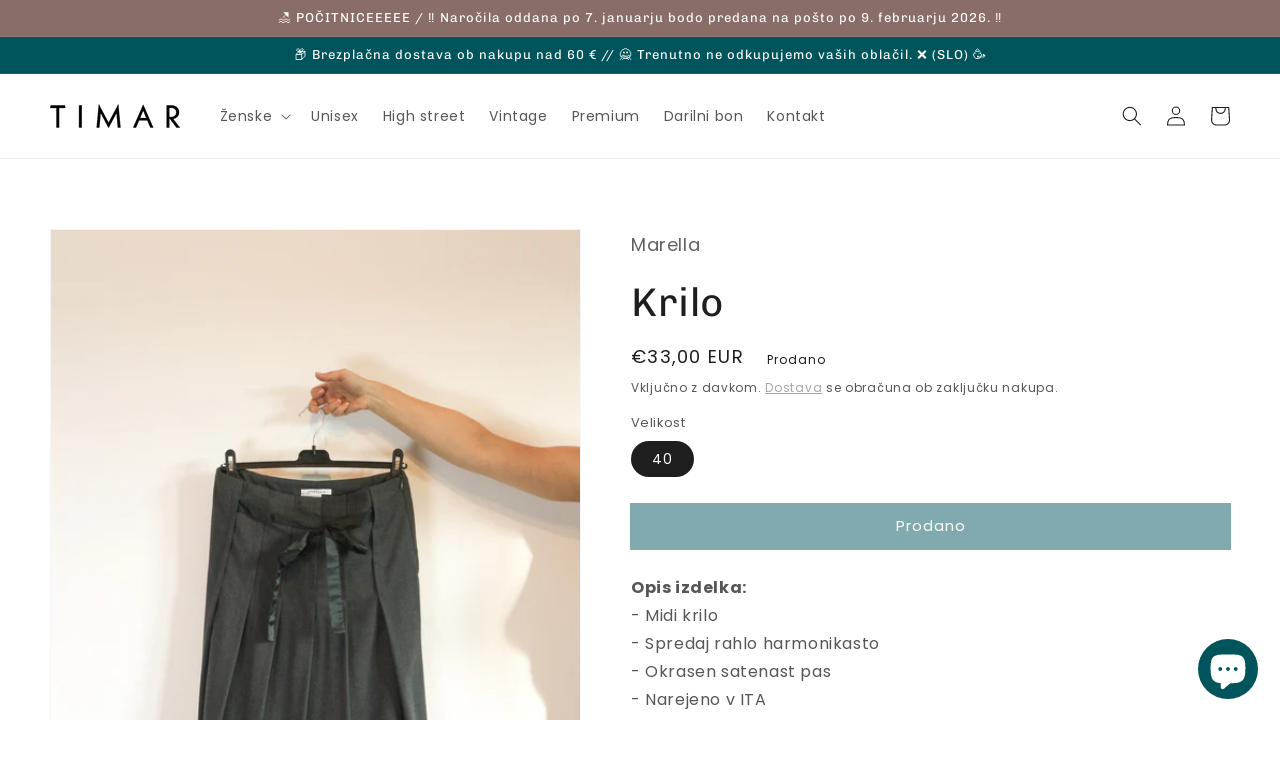

--- FILE ---
content_type: text/html; charset=utf-8
request_url: https://timar.si/products/krilo-10323
body_size: 33770
content:
<!doctype html>
<html class="no-js" lang="sl-SI">
  <head>
    <meta charset="utf-8">
    <meta http-equiv="X-UA-Compatible" content="IE=edge">
    <meta name="viewport" content="width=device-width,initial-scale=1">
    <meta name="theme-color" content="">
    <link rel="canonical" href="https://timar.si/products/krilo-10323">
    <link rel="preconnect" href="https://cdn.shopify.com" crossorigin>
<meta name="google-site-verification" content="SSOLFDhvSFr4wTc_XoZY3_fd5W0Q3WC6AH4TA19_YLM" /><link rel="icon" type="image/png" href="//timar.si/cdn/shop/files/profile_32x32.png?v=1646314973"><link rel="preconnect" href="https://fonts.shopifycdn.com" crossorigin><!-- Avada Size Chart Script -->
 
 <script src="//timar.si/cdn/shop/t/1/assets/size-chart-data.js?v=46521111929109412421644759403" defer='defer'></script>

<script>const AVADA_SC_LAST_UPDATE = 1644758648508</script>





<script>const AVADA_SC = {};
          AVADA_SC.product = {"id":8744230224212,"title":"Krilo","handle":"krilo-10323","description":"\u003cp\u003e\u003cstrong\u003eOpis izdelka:\u003c\/strong\u003e\u003cbr\u003e- Midi krilo\u003cbr\u003e- Spredaj rahlo harmonikasto\u003cbr\u003e- Okrasen satenast pas\u003cbr\u003e- Narejeno v ITA\u003cbr\u003e- Skrita zadrga ob strani\u003cbr\u003e\u003cbr\u003eBarva: siva\u003cbr\u003eSestava: 67% poliester, 29% viskoza, 4% elastan\u003cbr\u003eStanje: \u003cstrong\u003ekot novo ****\u003c\/strong\u003e\u003cbr\u003ePomanjkljivosti: brez\u003cbr\u003e\u003cbr\u003e\u003cstrong\u003eFešn cvetka:\u003c\/strong\u003e A rabiš novo office krilo?\u003c\/p\u003e","published_at":"2023-12-15T11:24:29+01:00","created_at":"2023-12-15T11:14:31+01:00","vendor":"Marella","type":"Krilo","tags":["krilo","premium","ženska"],"price":3300,"price_min":3300,"price_max":3300,"available":false,"price_varies":false,"compare_at_price":null,"compare_at_price_min":0,"compare_at_price_max":0,"compare_at_price_varies":false,"variants":[{"id":47342873706836,"title":"40","option1":"40","option2":null,"option3":null,"sku":null,"requires_shipping":true,"taxable":true,"featured_image":null,"available":false,"name":"Krilo - 40","public_title":"40","options":["40"],"price":3300,"weight":0,"compare_at_price":null,"inventory_management":"shopify","barcode":null,"requires_selling_plan":false,"selling_plan_allocations":[]}],"images":["\/\/timar.si\/cdn\/shop\/files\/IMG_2257.jpg?v=1702635556","\/\/timar.si\/cdn\/shop\/files\/IMG_2172.jpg?v=1702635556","\/\/timar.si\/cdn\/shop\/files\/IMG_2171.jpg?v=1702635556","\/\/timar.si\/cdn\/shop\/files\/IMG_2170.jpg?v=1702635556","\/\/timar.si\/cdn\/shop\/files\/IMG_2173.jpg?v=1702635556"],"featured_image":"\/\/timar.si\/cdn\/shop\/files\/IMG_2257.jpg?v=1702635556","options":["Velikost"],"media":[{"alt":null,"id":45637653070164,"position":1,"preview_image":{"aspect_ratio":0.667,"height":2048,"width":1365,"src":"\/\/timar.si\/cdn\/shop\/files\/IMG_2257.jpg?v=1702635556"},"aspect_ratio":0.667,"height":2048,"media_type":"image","src":"\/\/timar.si\/cdn\/shop\/files\/IMG_2257.jpg?v=1702635556","width":1365},{"alt":null,"id":45637653201236,"position":2,"preview_image":{"aspect_ratio":0.667,"height":2048,"width":1365,"src":"\/\/timar.si\/cdn\/shop\/files\/IMG_2172.jpg?v=1702635556"},"aspect_ratio":0.667,"height":2048,"media_type":"image","src":"\/\/timar.si\/cdn\/shop\/files\/IMG_2172.jpg?v=1702635556","width":1365},{"alt":null,"id":45637653168468,"position":3,"preview_image":{"aspect_ratio":0.667,"height":2048,"width":1365,"src":"\/\/timar.si\/cdn\/shop\/files\/IMG_2171.jpg?v=1702635556"},"aspect_ratio":0.667,"height":2048,"media_type":"image","src":"\/\/timar.si\/cdn\/shop\/files\/IMG_2171.jpg?v=1702635556","width":1365},{"alt":null,"id":45637653135700,"position":4,"preview_image":{"aspect_ratio":0.667,"height":2048,"width":1365,"src":"\/\/timar.si\/cdn\/shop\/files\/IMG_2170.jpg?v=1702635556"},"aspect_ratio":0.667,"height":2048,"media_type":"image","src":"\/\/timar.si\/cdn\/shop\/files\/IMG_2170.jpg?v=1702635556","width":1365},{"alt":null,"id":45637653037396,"position":5,"preview_image":{"aspect_ratio":0.667,"height":2048,"width":1365,"src":"\/\/timar.si\/cdn\/shop\/files\/IMG_2173.jpg?v=1702635556"},"aspect_ratio":0.667,"height":2048,"media_type":"image","src":"\/\/timar.si\/cdn\/shop\/files\/IMG_2173.jpg?v=1702635556","width":1365}],"requires_selling_plan":false,"selling_plan_groups":[],"content":"\u003cp\u003e\u003cstrong\u003eOpis izdelka:\u003c\/strong\u003e\u003cbr\u003e- Midi krilo\u003cbr\u003e- Spredaj rahlo harmonikasto\u003cbr\u003e- Okrasen satenast pas\u003cbr\u003e- Narejeno v ITA\u003cbr\u003e- Skrita zadrga ob strani\u003cbr\u003e\u003cbr\u003eBarva: siva\u003cbr\u003eSestava: 67% poliester, 29% viskoza, 4% elastan\u003cbr\u003eStanje: \u003cstrong\u003ekot novo ****\u003c\/strong\u003e\u003cbr\u003ePomanjkljivosti: brez\u003cbr\u003e\u003cbr\u003e\u003cstrong\u003eFešn cvetka:\u003c\/strong\u003e A rabiš novo office krilo?\u003c\/p\u003e"};
          AVADA_SC.template = "product";
          AVADA_SC.collections = [];
          AVADA_SC.collections.push("")
          
  </script>
  <!-- /Avada Size Chart Script -->

<title>
      Krilo
 &ndash; Timar | Circular fashion</title>

    
      <meta name="description" content="Opis izdelka:- Midi krilo- Spredaj rahlo harmonikasto- Okrasen satenast pas- Narejeno v ITA- Skrita zadrga ob straniBarva: sivaSestava: 67% poliester, 29% viskoza, 4% elastanStanje: kot novo ****Pomanjkljivosti: brezFešn cvetka: A rabiš novo office krilo?">
    

    

<meta property="og:site_name" content="Timar | Circular fashion">
<meta property="og:url" content="https://timar.si/products/krilo-10323">
<meta property="og:title" content="Krilo">
<meta property="og:type" content="product">
<meta property="og:description" content="Opis izdelka:- Midi krilo- Spredaj rahlo harmonikasto- Okrasen satenast pas- Narejeno v ITA- Skrita zadrga ob straniBarva: sivaSestava: 67% poliester, 29% viskoza, 4% elastanStanje: kot novo ****Pomanjkljivosti: brezFešn cvetka: A rabiš novo office krilo?"><meta property="og:image" content="http://timar.si/cdn/shop/files/IMG_2257.jpg?v=1702635556">
  <meta property="og:image:secure_url" content="https://timar.si/cdn/shop/files/IMG_2257.jpg?v=1702635556">
  <meta property="og:image:width" content="1365">
  <meta property="og:image:height" content="2048"><meta property="og:price:amount" content="33,00">
  <meta property="og:price:currency" content="EUR"><meta name="twitter:card" content="summary_large_image">
<meta name="twitter:title" content="Krilo">
<meta name="twitter:description" content="Opis izdelka:- Midi krilo- Spredaj rahlo harmonikasto- Okrasen satenast pas- Narejeno v ITA- Skrita zadrga ob straniBarva: sivaSestava: 67% poliester, 29% viskoza, 4% elastanStanje: kot novo ****Pomanjkljivosti: brezFešn cvetka: A rabiš novo office krilo?">


    <script src="//timar.si/cdn/shop/t/1/assets/global.js?v=134895141903428787311642522446" defer="defer"></script>
    <script src="https://smarteucookiebanner.upsell-apps.com/gdpr_adapter.js?shop=timar-second-hand.myshopify.com" type="application/javascript"></script>
  <script>window.performance && window.performance.mark && window.performance.mark('shopify.content_for_header.start');</script><meta name="facebook-domain-verification" content="wkmjz8h3mt0naj0wnudaus7kjhy82s">
<meta name="google-site-verification" content="SSOLFDhvSFr4wTc_XoZY3_fd5W0Q3WC6AH4TA19_YLM">
<meta id="shopify-digital-wallet" name="shopify-digital-wallet" content="/62310940905/digital_wallets/dialog">
<link rel="alternate" hreflang="x-default" href="https://timar.si/products/krilo-10323">
<link rel="alternate" hreflang="sl" href="https://timar.si/products/krilo-10323">
<link rel="alternate" hreflang="en" href="https://timar.si/en/products/krilo-10323">
<link rel="alternate" type="application/json+oembed" href="https://timar.si/products/krilo-10323.oembed">
<script async="async" src="/checkouts/internal/preloads.js?locale=sl-SI"></script>
<script id="shopify-features" type="application/json">{"accessToken":"8c3466c4ce8d42319e6ec892d2304697","betas":["rich-media-storefront-analytics"],"domain":"timar.si","predictiveSearch":true,"shopId":62310940905,"locale":"sl"}</script>
<script>var Shopify = Shopify || {};
Shopify.shop = "timar-second-hand.myshopify.com";
Shopify.locale = "sl-SI";
Shopify.currency = {"active":"EUR","rate":"1.0"};
Shopify.country = "SI";
Shopify.theme = {"name":"Dawn","id":130281636073,"schema_name":"Dawn","schema_version":"2.5.0","theme_store_id":887,"role":"main"};
Shopify.theme.handle = "null";
Shopify.theme.style = {"id":null,"handle":null};
Shopify.cdnHost = "timar.si/cdn";
Shopify.routes = Shopify.routes || {};
Shopify.routes.root = "/";</script>
<script type="module">!function(o){(o.Shopify=o.Shopify||{}).modules=!0}(window);</script>
<script>!function(o){function n(){var o=[];function n(){o.push(Array.prototype.slice.apply(arguments))}return n.q=o,n}var t=o.Shopify=o.Shopify||{};t.loadFeatures=n(),t.autoloadFeatures=n()}(window);</script>
<script id="shop-js-analytics" type="application/json">{"pageType":"product"}</script>
<script defer="defer" async type="module" src="//timar.si/cdn/shopifycloud/shop-js/modules/v2/client.init-shop-cart-sync_DMsi5eYQ.sl-SI.esm.js"></script>
<script defer="defer" async type="module" src="//timar.si/cdn/shopifycloud/shop-js/modules/v2/chunk.common_B_Vc47_Y.esm.js"></script>
<script defer="defer" async type="module" src="//timar.si/cdn/shopifycloud/shop-js/modules/v2/chunk.modal_BRCFgr6I.esm.js"></script>
<script type="module">
  await import("//timar.si/cdn/shopifycloud/shop-js/modules/v2/client.init-shop-cart-sync_DMsi5eYQ.sl-SI.esm.js");
await import("//timar.si/cdn/shopifycloud/shop-js/modules/v2/chunk.common_B_Vc47_Y.esm.js");
await import("//timar.si/cdn/shopifycloud/shop-js/modules/v2/chunk.modal_BRCFgr6I.esm.js");

  window.Shopify.SignInWithShop?.initShopCartSync?.({"fedCMEnabled":true,"windoidEnabled":true});

</script>
<script id="__st">var __st={"a":62310940905,"offset":3600,"reqid":"adf71eb9-b412-4cd8-b8ac-0bf287d0bd07-1769309118","pageurl":"timar.si\/products\/krilo-10323","u":"d4ad351b5368","p":"product","rtyp":"product","rid":8744230224212};</script>
<script>window.ShopifyPaypalV4VisibilityTracking = true;</script>
<script id="captcha-bootstrap">!function(){'use strict';const t='contact',e='account',n='new_comment',o=[[t,t],['blogs',n],['comments',n],[t,'customer']],c=[[e,'customer_login'],[e,'guest_login'],[e,'recover_customer_password'],[e,'create_customer']],r=t=>t.map((([t,e])=>`form[action*='/${t}']:not([data-nocaptcha='true']) input[name='form_type'][value='${e}']`)).join(','),a=t=>()=>t?[...document.querySelectorAll(t)].map((t=>t.form)):[];function s(){const t=[...o],e=r(t);return a(e)}const i='password',u='form_key',d=['recaptcha-v3-token','g-recaptcha-response','h-captcha-response',i],f=()=>{try{return window.sessionStorage}catch{return}},m='__shopify_v',_=t=>t.elements[u];function p(t,e,n=!1){try{const o=window.sessionStorage,c=JSON.parse(o.getItem(e)),{data:r}=function(t){const{data:e,action:n}=t;return t[m]||n?{data:e,action:n}:{data:t,action:n}}(c);for(const[e,n]of Object.entries(r))t.elements[e]&&(t.elements[e].value=n);n&&o.removeItem(e)}catch(o){console.error('form repopulation failed',{error:o})}}const l='form_type',E='cptcha';function T(t){t.dataset[E]=!0}const w=window,h=w.document,L='Shopify',v='ce_forms',y='captcha';let A=!1;((t,e)=>{const n=(g='f06e6c50-85a8-45c8-87d0-21a2b65856fe',I='https://cdn.shopify.com/shopifycloud/storefront-forms-hcaptcha/ce_storefront_forms_captcha_hcaptcha.v1.5.2.iife.js',D={infoText:'Zaščiteno s hCaptcha',privacyText:'Zasebnost',termsText:'Pogoji'},(t,e,n)=>{const o=w[L][v],c=o.bindForm;if(c)return c(t,g,e,D).then(n);var r;o.q.push([[t,g,e,D],n]),r=I,A||(h.body.append(Object.assign(h.createElement('script'),{id:'captcha-provider',async:!0,src:r})),A=!0)});var g,I,D;w[L]=w[L]||{},w[L][v]=w[L][v]||{},w[L][v].q=[],w[L][y]=w[L][y]||{},w[L][y].protect=function(t,e){n(t,void 0,e),T(t)},Object.freeze(w[L][y]),function(t,e,n,w,h,L){const[v,y,A,g]=function(t,e,n){const i=e?o:[],u=t?c:[],d=[...i,...u],f=r(d),m=r(i),_=r(d.filter((([t,e])=>n.includes(e))));return[a(f),a(m),a(_),s()]}(w,h,L),I=t=>{const e=t.target;return e instanceof HTMLFormElement?e:e&&e.form},D=t=>v().includes(t);t.addEventListener('submit',(t=>{const e=I(t);if(!e)return;const n=D(e)&&!e.dataset.hcaptchaBound&&!e.dataset.recaptchaBound,o=_(e),c=g().includes(e)&&(!o||!o.value);(n||c)&&t.preventDefault(),c&&!n&&(function(t){try{if(!f())return;!function(t){const e=f();if(!e)return;const n=_(t);if(!n)return;const o=n.value;o&&e.removeItem(o)}(t);const e=Array.from(Array(32),(()=>Math.random().toString(36)[2])).join('');!function(t,e){_(t)||t.append(Object.assign(document.createElement('input'),{type:'hidden',name:u})),t.elements[u].value=e}(t,e),function(t,e){const n=f();if(!n)return;const o=[...t.querySelectorAll(`input[type='${i}']`)].map((({name:t})=>t)),c=[...d,...o],r={};for(const[a,s]of new FormData(t).entries())c.includes(a)||(r[a]=s);n.setItem(e,JSON.stringify({[m]:1,action:t.action,data:r}))}(t,e)}catch(e){console.error('failed to persist form',e)}}(e),e.submit())}));const S=(t,e)=>{t&&!t.dataset[E]&&(n(t,e.some((e=>e===t))),T(t))};for(const o of['focusin','change'])t.addEventListener(o,(t=>{const e=I(t);D(e)&&S(e,y())}));const B=e.get('form_key'),M=e.get(l),P=B&&M;t.addEventListener('DOMContentLoaded',(()=>{const t=y();if(P)for(const e of t)e.elements[l].value===M&&p(e,B);[...new Set([...A(),...v().filter((t=>'true'===t.dataset.shopifyCaptcha))])].forEach((e=>S(e,t)))}))}(h,new URLSearchParams(w.location.search),n,t,e,['guest_login'])})(!0,!0)}();</script>
<script integrity="sha256-4kQ18oKyAcykRKYeNunJcIwy7WH5gtpwJnB7kiuLZ1E=" data-source-attribution="shopify.loadfeatures" defer="defer" src="//timar.si/cdn/shopifycloud/storefront/assets/storefront/load_feature-a0a9edcb.js" crossorigin="anonymous"></script>
<script data-source-attribution="shopify.dynamic_checkout.dynamic.init">var Shopify=Shopify||{};Shopify.PaymentButton=Shopify.PaymentButton||{isStorefrontPortableWallets:!0,init:function(){window.Shopify.PaymentButton.init=function(){};var t=document.createElement("script");t.src="https://timar.si/cdn/shopifycloud/portable-wallets/latest/portable-wallets.sl.js",t.type="module",document.head.appendChild(t)}};
</script>
<script data-source-attribution="shopify.dynamic_checkout.buyer_consent">
  function portableWalletsHideBuyerConsent(e){var t=document.getElementById("shopify-buyer-consent"),n=document.getElementById("shopify-subscription-policy-button");t&&n&&(t.classList.add("hidden"),t.setAttribute("aria-hidden","true"),n.removeEventListener("click",e))}function portableWalletsShowBuyerConsent(e){var t=document.getElementById("shopify-buyer-consent"),n=document.getElementById("shopify-subscription-policy-button");t&&n&&(t.classList.remove("hidden"),t.removeAttribute("aria-hidden"),n.addEventListener("click",e))}window.Shopify?.PaymentButton&&(window.Shopify.PaymentButton.hideBuyerConsent=portableWalletsHideBuyerConsent,window.Shopify.PaymentButton.showBuyerConsent=portableWalletsShowBuyerConsent);
</script>
<script data-source-attribution="shopify.dynamic_checkout.cart.bootstrap">document.addEventListener("DOMContentLoaded",(function(){function t(){return document.querySelector("shopify-accelerated-checkout-cart, shopify-accelerated-checkout")}if(t())Shopify.PaymentButton.init();else{new MutationObserver((function(e,n){t()&&(Shopify.PaymentButton.init(),n.disconnect())})).observe(document.body,{childList:!0,subtree:!0})}}));
</script>
<script id='scb4127' type='text/javascript' async='' src='https://timar.si/cdn/shopifycloud/privacy-banner/storefront-banner.js'></script><link id="shopify-accelerated-checkout-styles" rel="stylesheet" media="screen" href="https://timar.si/cdn/shopifycloud/portable-wallets/latest/accelerated-checkout-backwards-compat.css" crossorigin="anonymous">
<style id="shopify-accelerated-checkout-cart">
        #shopify-buyer-consent {
  margin-top: 1em;
  display: inline-block;
  width: 100%;
}

#shopify-buyer-consent.hidden {
  display: none;
}

#shopify-subscription-policy-button {
  background: none;
  border: none;
  padding: 0;
  text-decoration: underline;
  font-size: inherit;
  cursor: pointer;
}

#shopify-subscription-policy-button::before {
  box-shadow: none;
}

      </style>
<script id="sections-script" data-sections="main-product,product-recommendations,header,footer" defer="defer" src="//timar.si/cdn/shop/t/1/compiled_assets/scripts.js?v=478"></script>
<script>window.performance && window.performance.mark && window.performance.mark('shopify.content_for_header.end');</script>


    <style data-shopify>
      @font-face {
  font-family: Poppins;
  font-weight: 400;
  font-style: normal;
  font-display: swap;
  src: url("//timar.si/cdn/fonts/poppins/poppins_n4.0ba78fa5af9b0e1a374041b3ceaadf0a43b41362.woff2") format("woff2"),
       url("//timar.si/cdn/fonts/poppins/poppins_n4.214741a72ff2596839fc9760ee7a770386cf16ca.woff") format("woff");
}

      @font-face {
  font-family: Poppins;
  font-weight: 700;
  font-style: normal;
  font-display: swap;
  src: url("//timar.si/cdn/fonts/poppins/poppins_n7.56758dcf284489feb014a026f3727f2f20a54626.woff2") format("woff2"),
       url("//timar.si/cdn/fonts/poppins/poppins_n7.f34f55d9b3d3205d2cd6f64955ff4b36f0cfd8da.woff") format("woff");
}

      @font-face {
  font-family: Poppins;
  font-weight: 400;
  font-style: italic;
  font-display: swap;
  src: url("//timar.si/cdn/fonts/poppins/poppins_i4.846ad1e22474f856bd6b81ba4585a60799a9f5d2.woff2") format("woff2"),
       url("//timar.si/cdn/fonts/poppins/poppins_i4.56b43284e8b52fc64c1fd271f289a39e8477e9ec.woff") format("woff");
}

      @font-face {
  font-family: Poppins;
  font-weight: 700;
  font-style: italic;
  font-display: swap;
  src: url("//timar.si/cdn/fonts/poppins/poppins_i7.42fd71da11e9d101e1e6c7932199f925f9eea42d.woff2") format("woff2"),
       url("//timar.si/cdn/fonts/poppins/poppins_i7.ec8499dbd7616004e21155106d13837fff4cf556.woff") format("woff");
}

      @font-face {
  font-family: Chivo;
  font-weight: 400;
  font-style: normal;
  font-display: swap;
  src: url("//timar.si/cdn/fonts/chivo/chivo_n4.059fadbbf52d9f02350103459eb216e4b24c4661.woff2") format("woff2"),
       url("//timar.si/cdn/fonts/chivo/chivo_n4.f2f8fca8b7ff9f510fa7f09ffe5448b3504bccf5.woff") format("woff");
}


      :root {
        --font-body-family: Poppins, sans-serif;
        --font-body-style: normal;
        --font-body-weight: 400;

        --font-heading-family: Chivo, sans-serif;
        --font-heading-style: normal;
        --font-heading-weight: 400;

        --font-body-scale: 1.0;
        --font-heading-scale: 1.0;

        --color-base-text: 30, 30, 30;
        --color-base-background-1: 255, 255, 255;
        --color-base-background-2: 239, 223, 210;
        --color-base-solid-button-labels: 255, 255, 255;
        --color-base-outline-button-labels: 150, 150, 150;
        --color-base-accent-1: 0, 84, 92;
        --color-base-accent-2: 137, 109, 104;
        --payment-terms-background-color: #FFFFFF;

        --gradient-base-background-1: #FFFFFF;
        --gradient-base-background-2: #efdfd2;
        --gradient-base-accent-1: #00545c;
        --gradient-base-accent-2: #896d68;

        --page-width: 160rem;
        --page-width-margin: 2rem;
      }

      *,
      *::before,
      *::after {
        box-sizing: inherit;
      }

      html {
        box-sizing: border-box;
        font-size: calc(var(--font-body-scale) * 62.5%);
        height: 100%;
      }

      body {
        display: grid;
        grid-template-rows: auto auto 1fr auto;
        grid-template-columns: 100%;
        min-height: 100%;
        margin: 0;
        font-size: 1.5rem;
        letter-spacing: 0.06rem;
        line-height: calc(1 + 0.8 / var(--font-body-scale));
        font-family: var(--font-body-family);
        font-style: var(--font-body-style);
        font-weight: var(--font-body-weight);
      }

      @media screen and (min-width: 750px) {
        body {
          font-size: 1.6rem;
        }
      }
    </style>

    <link href="//timar.si/cdn/shop/t/1/assets/base.css?v=66804525312252619961642522460" rel="stylesheet" type="text/css" media="all" />
<link rel="preload" as="font" href="//timar.si/cdn/fonts/poppins/poppins_n4.0ba78fa5af9b0e1a374041b3ceaadf0a43b41362.woff2" type="font/woff2" crossorigin><link rel="preload" as="font" href="//timar.si/cdn/fonts/chivo/chivo_n4.059fadbbf52d9f02350103459eb216e4b24c4661.woff2" type="font/woff2" crossorigin><link rel="stylesheet" href="//timar.si/cdn/shop/t/1/assets/component-predictive-search.css?v=10425135875555615991642522442" media="print" onload="this.media='all'"><script>document.documentElement.className = document.documentElement.className.replace('no-js', 'js');
    if (Shopify.designMode) {
      document.documentElement.classList.add('shopify-design-mode');
    }
    </script>
  <!-- BEGIN app block: shopify://apps/klaviyo-email-marketing-sms/blocks/klaviyo-onsite-embed/2632fe16-c075-4321-a88b-50b567f42507 -->












  <script async src="https://static.klaviyo.com/onsite/js/UVGmPX/klaviyo.js?company_id=UVGmPX"></script>
  <script>!function(){if(!window.klaviyo){window._klOnsite=window._klOnsite||[];try{window.klaviyo=new Proxy({},{get:function(n,i){return"push"===i?function(){var n;(n=window._klOnsite).push.apply(n,arguments)}:function(){for(var n=arguments.length,o=new Array(n),w=0;w<n;w++)o[w]=arguments[w];var t="function"==typeof o[o.length-1]?o.pop():void 0,e=new Promise((function(n){window._klOnsite.push([i].concat(o,[function(i){t&&t(i),n(i)}]))}));return e}}})}catch(n){window.klaviyo=window.klaviyo||[],window.klaviyo.push=function(){var n;(n=window._klOnsite).push.apply(n,arguments)}}}}();</script>

  
    <script id="viewed_product">
      if (item == null) {
        var _learnq = _learnq || [];

        var MetafieldReviews = null
        var MetafieldYotpoRating = null
        var MetafieldYotpoCount = null
        var MetafieldLooxRating = null
        var MetafieldLooxCount = null
        var okendoProduct = null
        var okendoProductReviewCount = null
        var okendoProductReviewAverageValue = null
        try {
          // The following fields are used for Customer Hub recently viewed in order to add reviews.
          // This information is not part of __kla_viewed. Instead, it is part of __kla_viewed_reviewed_items
          MetafieldReviews = {};
          MetafieldYotpoRating = null
          MetafieldYotpoCount = null
          MetafieldLooxRating = null
          MetafieldLooxCount = null

          okendoProduct = null
          // If the okendo metafield is not legacy, it will error, which then requires the new json formatted data
          if (okendoProduct && 'error' in okendoProduct) {
            okendoProduct = null
          }
          okendoProductReviewCount = okendoProduct ? okendoProduct.reviewCount : null
          okendoProductReviewAverageValue = okendoProduct ? okendoProduct.reviewAverageValue : null
        } catch (error) {
          console.error('Error in Klaviyo onsite reviews tracking:', error);
        }

        var item = {
          Name: "Krilo",
          ProductID: 8744230224212,
          Categories: [],
          ImageURL: "https://timar.si/cdn/shop/files/IMG_2257_grande.jpg?v=1702635556",
          URL: "https://timar.si/products/krilo-10323",
          Brand: "Marella",
          Price: "€33,00",
          Value: "33,00",
          CompareAtPrice: "€0,00"
        };
        _learnq.push(['track', 'Viewed Product', item]);
        _learnq.push(['trackViewedItem', {
          Title: item.Name,
          ItemId: item.ProductID,
          Categories: item.Categories,
          ImageUrl: item.ImageURL,
          Url: item.URL,
          Metadata: {
            Brand: item.Brand,
            Price: item.Price,
            Value: item.Value,
            CompareAtPrice: item.CompareAtPrice
          },
          metafields:{
            reviews: MetafieldReviews,
            yotpo:{
              rating: MetafieldYotpoRating,
              count: MetafieldYotpoCount,
            },
            loox:{
              rating: MetafieldLooxRating,
              count: MetafieldLooxCount,
            },
            okendo: {
              rating: okendoProductReviewAverageValue,
              count: okendoProductReviewCount,
            }
          }
        }]);
      }
    </script>
  




  <script>
    window.klaviyoReviewsProductDesignMode = false
  </script>







<!-- END app block --><script src="https://cdn.shopify.com/extensions/e8878072-2f6b-4e89-8082-94b04320908d/inbox-1254/assets/inbox-chat-loader.js" type="text/javascript" defer="defer"></script>
<link href="https://monorail-edge.shopifysvc.com" rel="dns-prefetch">
<script>(function(){if ("sendBeacon" in navigator && "performance" in window) {try {var session_token_from_headers = performance.getEntriesByType('navigation')[0].serverTiming.find(x => x.name == '_s').description;} catch {var session_token_from_headers = undefined;}var session_cookie_matches = document.cookie.match(/_shopify_s=([^;]*)/);var session_token_from_cookie = session_cookie_matches && session_cookie_matches.length === 2 ? session_cookie_matches[1] : "";var session_token = session_token_from_headers || session_token_from_cookie || "";function handle_abandonment_event(e) {var entries = performance.getEntries().filter(function(entry) {return /monorail-edge.shopifysvc.com/.test(entry.name);});if (!window.abandonment_tracked && entries.length === 0) {window.abandonment_tracked = true;var currentMs = Date.now();var navigation_start = performance.timing.navigationStart;var payload = {shop_id: 62310940905,url: window.location.href,navigation_start,duration: currentMs - navigation_start,session_token,page_type: "product"};window.navigator.sendBeacon("https://monorail-edge.shopifysvc.com/v1/produce", JSON.stringify({schema_id: "online_store_buyer_site_abandonment/1.1",payload: payload,metadata: {event_created_at_ms: currentMs,event_sent_at_ms: currentMs}}));}}window.addEventListener('pagehide', handle_abandonment_event);}}());</script>
<script id="web-pixels-manager-setup">(function e(e,d,r,n,o){if(void 0===o&&(o={}),!Boolean(null===(a=null===(i=window.Shopify)||void 0===i?void 0:i.analytics)||void 0===a?void 0:a.replayQueue)){var i,a;window.Shopify=window.Shopify||{};var t=window.Shopify;t.analytics=t.analytics||{};var s=t.analytics;s.replayQueue=[],s.publish=function(e,d,r){return s.replayQueue.push([e,d,r]),!0};try{self.performance.mark("wpm:start")}catch(e){}var l=function(){var e={modern:/Edge?\/(1{2}[4-9]|1[2-9]\d|[2-9]\d{2}|\d{4,})\.\d+(\.\d+|)|Firefox\/(1{2}[4-9]|1[2-9]\d|[2-9]\d{2}|\d{4,})\.\d+(\.\d+|)|Chrom(ium|e)\/(9{2}|\d{3,})\.\d+(\.\d+|)|(Maci|X1{2}).+ Version\/(15\.\d+|(1[6-9]|[2-9]\d|\d{3,})\.\d+)([,.]\d+|)( \(\w+\)|)( Mobile\/\w+|) Safari\/|Chrome.+OPR\/(9{2}|\d{3,})\.\d+\.\d+|(CPU[ +]OS|iPhone[ +]OS|CPU[ +]iPhone|CPU IPhone OS|CPU iPad OS)[ +]+(15[._]\d+|(1[6-9]|[2-9]\d|\d{3,})[._]\d+)([._]\d+|)|Android:?[ /-](13[3-9]|1[4-9]\d|[2-9]\d{2}|\d{4,})(\.\d+|)(\.\d+|)|Android.+Firefox\/(13[5-9]|1[4-9]\d|[2-9]\d{2}|\d{4,})\.\d+(\.\d+|)|Android.+Chrom(ium|e)\/(13[3-9]|1[4-9]\d|[2-9]\d{2}|\d{4,})\.\d+(\.\d+|)|SamsungBrowser\/([2-9]\d|\d{3,})\.\d+/,legacy:/Edge?\/(1[6-9]|[2-9]\d|\d{3,})\.\d+(\.\d+|)|Firefox\/(5[4-9]|[6-9]\d|\d{3,})\.\d+(\.\d+|)|Chrom(ium|e)\/(5[1-9]|[6-9]\d|\d{3,})\.\d+(\.\d+|)([\d.]+$|.*Safari\/(?![\d.]+ Edge\/[\d.]+$))|(Maci|X1{2}).+ Version\/(10\.\d+|(1[1-9]|[2-9]\d|\d{3,})\.\d+)([,.]\d+|)( \(\w+\)|)( Mobile\/\w+|) Safari\/|Chrome.+OPR\/(3[89]|[4-9]\d|\d{3,})\.\d+\.\d+|(CPU[ +]OS|iPhone[ +]OS|CPU[ +]iPhone|CPU IPhone OS|CPU iPad OS)[ +]+(10[._]\d+|(1[1-9]|[2-9]\d|\d{3,})[._]\d+)([._]\d+|)|Android:?[ /-](13[3-9]|1[4-9]\d|[2-9]\d{2}|\d{4,})(\.\d+|)(\.\d+|)|Mobile Safari.+OPR\/([89]\d|\d{3,})\.\d+\.\d+|Android.+Firefox\/(13[5-9]|1[4-9]\d|[2-9]\d{2}|\d{4,})\.\d+(\.\d+|)|Android.+Chrom(ium|e)\/(13[3-9]|1[4-9]\d|[2-9]\d{2}|\d{4,})\.\d+(\.\d+|)|Android.+(UC? ?Browser|UCWEB|U3)[ /]?(15\.([5-9]|\d{2,})|(1[6-9]|[2-9]\d|\d{3,})\.\d+)\.\d+|SamsungBrowser\/(5\.\d+|([6-9]|\d{2,})\.\d+)|Android.+MQ{2}Browser\/(14(\.(9|\d{2,})|)|(1[5-9]|[2-9]\d|\d{3,})(\.\d+|))(\.\d+|)|K[Aa][Ii]OS\/(3\.\d+|([4-9]|\d{2,})\.\d+)(\.\d+|)/},d=e.modern,r=e.legacy,n=navigator.userAgent;return n.match(d)?"modern":n.match(r)?"legacy":"unknown"}(),u="modern"===l?"modern":"legacy",c=(null!=n?n:{modern:"",legacy:""})[u],f=function(e){return[e.baseUrl,"/wpm","/b",e.hashVersion,"modern"===e.buildTarget?"m":"l",".js"].join("")}({baseUrl:d,hashVersion:r,buildTarget:u}),m=function(e){var d=e.version,r=e.bundleTarget,n=e.surface,o=e.pageUrl,i=e.monorailEndpoint;return{emit:function(e){var a=e.status,t=e.errorMsg,s=(new Date).getTime(),l=JSON.stringify({metadata:{event_sent_at_ms:s},events:[{schema_id:"web_pixels_manager_load/3.1",payload:{version:d,bundle_target:r,page_url:o,status:a,surface:n,error_msg:t},metadata:{event_created_at_ms:s}}]});if(!i)return console&&console.warn&&console.warn("[Web Pixels Manager] No Monorail endpoint provided, skipping logging."),!1;try{return self.navigator.sendBeacon.bind(self.navigator)(i,l)}catch(e){}var u=new XMLHttpRequest;try{return u.open("POST",i,!0),u.setRequestHeader("Content-Type","text/plain"),u.send(l),!0}catch(e){return console&&console.warn&&console.warn("[Web Pixels Manager] Got an unhandled error while logging to Monorail."),!1}}}}({version:r,bundleTarget:l,surface:e.surface,pageUrl:self.location.href,monorailEndpoint:e.monorailEndpoint});try{o.browserTarget=l,function(e){var d=e.src,r=e.async,n=void 0===r||r,o=e.onload,i=e.onerror,a=e.sri,t=e.scriptDataAttributes,s=void 0===t?{}:t,l=document.createElement("script"),u=document.querySelector("head"),c=document.querySelector("body");if(l.async=n,l.src=d,a&&(l.integrity=a,l.crossOrigin="anonymous"),s)for(var f in s)if(Object.prototype.hasOwnProperty.call(s,f))try{l.dataset[f]=s[f]}catch(e){}if(o&&l.addEventListener("load",o),i&&l.addEventListener("error",i),u)u.appendChild(l);else{if(!c)throw new Error("Did not find a head or body element to append the script");c.appendChild(l)}}({src:f,async:!0,onload:function(){if(!function(){var e,d;return Boolean(null===(d=null===(e=window.Shopify)||void 0===e?void 0:e.analytics)||void 0===d?void 0:d.initialized)}()){var d=window.webPixelsManager.init(e)||void 0;if(d){var r=window.Shopify.analytics;r.replayQueue.forEach((function(e){var r=e[0],n=e[1],o=e[2];d.publishCustomEvent(r,n,o)})),r.replayQueue=[],r.publish=d.publishCustomEvent,r.visitor=d.visitor,r.initialized=!0}}},onerror:function(){return m.emit({status:"failed",errorMsg:"".concat(f," has failed to load")})},sri:function(e){var d=/^sha384-[A-Za-z0-9+/=]+$/;return"string"==typeof e&&d.test(e)}(c)?c:"",scriptDataAttributes:o}),m.emit({status:"loading"})}catch(e){m.emit({status:"failed",errorMsg:(null==e?void 0:e.message)||"Unknown error"})}}})({shopId: 62310940905,storefrontBaseUrl: "https://timar.si",extensionsBaseUrl: "https://extensions.shopifycdn.com/cdn/shopifycloud/web-pixels-manager",monorailEndpoint: "https://monorail-edge.shopifysvc.com/unstable/produce_batch",surface: "storefront-renderer",enabledBetaFlags: ["2dca8a86"],webPixelsConfigList: [{"id":"2494464340","configuration":"{\"webPixelName\":\"Judge.me\"}","eventPayloadVersion":"v1","runtimeContext":"STRICT","scriptVersion":"34ad157958823915625854214640f0bf","type":"APP","apiClientId":683015,"privacyPurposes":["ANALYTICS"],"dataSharingAdjustments":{"protectedCustomerApprovalScopes":["read_customer_email","read_customer_name","read_customer_personal_data","read_customer_phone"]}},{"id":"1181942100","configuration":"{\"config\":\"{\\\"pixel_id\\\":\\\"G-BGR1DEJNSH\\\",\\\"target_country\\\":\\\"SI\\\",\\\"gtag_events\\\":[{\\\"type\\\":\\\"begin_checkout\\\",\\\"action_label\\\":\\\"G-BGR1DEJNSH\\\"},{\\\"type\\\":\\\"search\\\",\\\"action_label\\\":\\\"G-BGR1DEJNSH\\\"},{\\\"type\\\":\\\"view_item\\\",\\\"action_label\\\":[\\\"G-BGR1DEJNSH\\\",\\\"MC-6BQPCVZNMZ\\\"]},{\\\"type\\\":\\\"purchase\\\",\\\"action_label\\\":[\\\"G-BGR1DEJNSH\\\",\\\"MC-6BQPCVZNMZ\\\"]},{\\\"type\\\":\\\"page_view\\\",\\\"action_label\\\":[\\\"G-BGR1DEJNSH\\\",\\\"MC-6BQPCVZNMZ\\\"]},{\\\"type\\\":\\\"add_payment_info\\\",\\\"action_label\\\":\\\"G-BGR1DEJNSH\\\"},{\\\"type\\\":\\\"add_to_cart\\\",\\\"action_label\\\":\\\"G-BGR1DEJNSH\\\"}],\\\"enable_monitoring_mode\\\":false}\"}","eventPayloadVersion":"v1","runtimeContext":"OPEN","scriptVersion":"b2a88bafab3e21179ed38636efcd8a93","type":"APP","apiClientId":1780363,"privacyPurposes":[],"dataSharingAdjustments":{"protectedCustomerApprovalScopes":["read_customer_address","read_customer_email","read_customer_name","read_customer_personal_data","read_customer_phone"]}},{"id":"446562644","configuration":"{\"pixel_id\":\"1004063236893919\",\"pixel_type\":\"facebook_pixel\",\"metaapp_system_user_token\":\"-\"}","eventPayloadVersion":"v1","runtimeContext":"OPEN","scriptVersion":"ca16bc87fe92b6042fbaa3acc2fbdaa6","type":"APP","apiClientId":2329312,"privacyPurposes":["ANALYTICS","MARKETING","SALE_OF_DATA"],"dataSharingAdjustments":{"protectedCustomerApprovalScopes":["read_customer_address","read_customer_email","read_customer_name","read_customer_personal_data","read_customer_phone"]}},{"id":"193921364","eventPayloadVersion":"v1","runtimeContext":"LAX","scriptVersion":"1","type":"CUSTOM","privacyPurposes":["ANALYTICS"],"name":"Google Analytics tag (migrated)"},{"id":"shopify-app-pixel","configuration":"{}","eventPayloadVersion":"v1","runtimeContext":"STRICT","scriptVersion":"0450","apiClientId":"shopify-pixel","type":"APP","privacyPurposes":["ANALYTICS","MARKETING"]},{"id":"shopify-custom-pixel","eventPayloadVersion":"v1","runtimeContext":"LAX","scriptVersion":"0450","apiClientId":"shopify-pixel","type":"CUSTOM","privacyPurposes":["ANALYTICS","MARKETING"]}],isMerchantRequest: false,initData: {"shop":{"name":"Timar | Circular fashion","paymentSettings":{"currencyCode":"EUR"},"myshopifyDomain":"timar-second-hand.myshopify.com","countryCode":"SI","storefrontUrl":"https:\/\/timar.si"},"customer":null,"cart":null,"checkout":null,"productVariants":[{"price":{"amount":33.0,"currencyCode":"EUR"},"product":{"title":"Krilo","vendor":"Marella","id":"8744230224212","untranslatedTitle":"Krilo","url":"\/products\/krilo-10323","type":"Krilo"},"id":"47342873706836","image":{"src":"\/\/timar.si\/cdn\/shop\/files\/IMG_2257.jpg?v=1702635556"},"sku":null,"title":"40","untranslatedTitle":"40"}],"purchasingCompany":null},},"https://timar.si/cdn","fcfee988w5aeb613cpc8e4bc33m6693e112",{"modern":"","legacy":""},{"shopId":"62310940905","storefrontBaseUrl":"https:\/\/timar.si","extensionBaseUrl":"https:\/\/extensions.shopifycdn.com\/cdn\/shopifycloud\/web-pixels-manager","surface":"storefront-renderer","enabledBetaFlags":"[\"2dca8a86\"]","isMerchantRequest":"false","hashVersion":"fcfee988w5aeb613cpc8e4bc33m6693e112","publish":"custom","events":"[[\"page_viewed\",{}],[\"product_viewed\",{\"productVariant\":{\"price\":{\"amount\":33.0,\"currencyCode\":\"EUR\"},\"product\":{\"title\":\"Krilo\",\"vendor\":\"Marella\",\"id\":\"8744230224212\",\"untranslatedTitle\":\"Krilo\",\"url\":\"\/products\/krilo-10323\",\"type\":\"Krilo\"},\"id\":\"47342873706836\",\"image\":{\"src\":\"\/\/timar.si\/cdn\/shop\/files\/IMG_2257.jpg?v=1702635556\"},\"sku\":null,\"title\":\"40\",\"untranslatedTitle\":\"40\"}}]]"});</script><script>
  window.ShopifyAnalytics = window.ShopifyAnalytics || {};
  window.ShopifyAnalytics.meta = window.ShopifyAnalytics.meta || {};
  window.ShopifyAnalytics.meta.currency = 'EUR';
  var meta = {"product":{"id":8744230224212,"gid":"gid:\/\/shopify\/Product\/8744230224212","vendor":"Marella","type":"Krilo","handle":"krilo-10323","variants":[{"id":47342873706836,"price":3300,"name":"Krilo - 40","public_title":"40","sku":null}],"remote":false},"page":{"pageType":"product","resourceType":"product","resourceId":8744230224212,"requestId":"adf71eb9-b412-4cd8-b8ac-0bf287d0bd07-1769309118"}};
  for (var attr in meta) {
    window.ShopifyAnalytics.meta[attr] = meta[attr];
  }
</script>
<script class="analytics">
  (function () {
    var customDocumentWrite = function(content) {
      var jquery = null;

      if (window.jQuery) {
        jquery = window.jQuery;
      } else if (window.Checkout && window.Checkout.$) {
        jquery = window.Checkout.$;
      }

      if (jquery) {
        jquery('body').append(content);
      }
    };

    var hasLoggedConversion = function(token) {
      if (token) {
        return document.cookie.indexOf('loggedConversion=' + token) !== -1;
      }
      return false;
    }

    var setCookieIfConversion = function(token) {
      if (token) {
        var twoMonthsFromNow = new Date(Date.now());
        twoMonthsFromNow.setMonth(twoMonthsFromNow.getMonth() + 2);

        document.cookie = 'loggedConversion=' + token + '; expires=' + twoMonthsFromNow;
      }
    }

    var trekkie = window.ShopifyAnalytics.lib = window.trekkie = window.trekkie || [];
    if (trekkie.integrations) {
      return;
    }
    trekkie.methods = [
      'identify',
      'page',
      'ready',
      'track',
      'trackForm',
      'trackLink'
    ];
    trekkie.factory = function(method) {
      return function() {
        var args = Array.prototype.slice.call(arguments);
        args.unshift(method);
        trekkie.push(args);
        return trekkie;
      };
    };
    for (var i = 0; i < trekkie.methods.length; i++) {
      var key = trekkie.methods[i];
      trekkie[key] = trekkie.factory(key);
    }
    trekkie.load = function(config) {
      trekkie.config = config || {};
      trekkie.config.initialDocumentCookie = document.cookie;
      var first = document.getElementsByTagName('script')[0];
      var script = document.createElement('script');
      script.type = 'text/javascript';
      script.onerror = function(e) {
        var scriptFallback = document.createElement('script');
        scriptFallback.type = 'text/javascript';
        scriptFallback.onerror = function(error) {
                var Monorail = {
      produce: function produce(monorailDomain, schemaId, payload) {
        var currentMs = new Date().getTime();
        var event = {
          schema_id: schemaId,
          payload: payload,
          metadata: {
            event_created_at_ms: currentMs,
            event_sent_at_ms: currentMs
          }
        };
        return Monorail.sendRequest("https://" + monorailDomain + "/v1/produce", JSON.stringify(event));
      },
      sendRequest: function sendRequest(endpointUrl, payload) {
        // Try the sendBeacon API
        if (window && window.navigator && typeof window.navigator.sendBeacon === 'function' && typeof window.Blob === 'function' && !Monorail.isIos12()) {
          var blobData = new window.Blob([payload], {
            type: 'text/plain'
          });

          if (window.navigator.sendBeacon(endpointUrl, blobData)) {
            return true;
          } // sendBeacon was not successful

        } // XHR beacon

        var xhr = new XMLHttpRequest();

        try {
          xhr.open('POST', endpointUrl);
          xhr.setRequestHeader('Content-Type', 'text/plain');
          xhr.send(payload);
        } catch (e) {
          console.log(e);
        }

        return false;
      },
      isIos12: function isIos12() {
        return window.navigator.userAgent.lastIndexOf('iPhone; CPU iPhone OS 12_') !== -1 || window.navigator.userAgent.lastIndexOf('iPad; CPU OS 12_') !== -1;
      }
    };
    Monorail.produce('monorail-edge.shopifysvc.com',
      'trekkie_storefront_load_errors/1.1',
      {shop_id: 62310940905,
      theme_id: 130281636073,
      app_name: "storefront",
      context_url: window.location.href,
      source_url: "//timar.si/cdn/s/trekkie.storefront.8d95595f799fbf7e1d32231b9a28fd43b70c67d3.min.js"});

        };
        scriptFallback.async = true;
        scriptFallback.src = '//timar.si/cdn/s/trekkie.storefront.8d95595f799fbf7e1d32231b9a28fd43b70c67d3.min.js';
        first.parentNode.insertBefore(scriptFallback, first);
      };
      script.async = true;
      script.src = '//timar.si/cdn/s/trekkie.storefront.8d95595f799fbf7e1d32231b9a28fd43b70c67d3.min.js';
      first.parentNode.insertBefore(script, first);
    };
    trekkie.load(
      {"Trekkie":{"appName":"storefront","development":false,"defaultAttributes":{"shopId":62310940905,"isMerchantRequest":null,"themeId":130281636073,"themeCityHash":"16044182819772306229","contentLanguage":"sl-SI","currency":"EUR","eventMetadataId":"54140bc8-db91-4598-96f9-ad9cc5bbdbff"},"isServerSideCookieWritingEnabled":true,"monorailRegion":"shop_domain","enabledBetaFlags":["65f19447"]},"Session Attribution":{},"S2S":{"facebookCapiEnabled":true,"source":"trekkie-storefront-renderer","apiClientId":580111}}
    );

    var loaded = false;
    trekkie.ready(function() {
      if (loaded) return;
      loaded = true;

      window.ShopifyAnalytics.lib = window.trekkie;

      var originalDocumentWrite = document.write;
      document.write = customDocumentWrite;
      try { window.ShopifyAnalytics.merchantGoogleAnalytics.call(this); } catch(error) {};
      document.write = originalDocumentWrite;

      window.ShopifyAnalytics.lib.page(null,{"pageType":"product","resourceType":"product","resourceId":8744230224212,"requestId":"adf71eb9-b412-4cd8-b8ac-0bf287d0bd07-1769309118","shopifyEmitted":true});

      var match = window.location.pathname.match(/checkouts\/(.+)\/(thank_you|post_purchase)/)
      var token = match? match[1]: undefined;
      if (!hasLoggedConversion(token)) {
        setCookieIfConversion(token);
        window.ShopifyAnalytics.lib.track("Viewed Product",{"currency":"EUR","variantId":47342873706836,"productId":8744230224212,"productGid":"gid:\/\/shopify\/Product\/8744230224212","name":"Krilo - 40","price":"33.00","sku":null,"brand":"Marella","variant":"40","category":"Krilo","nonInteraction":true,"remote":false},undefined,undefined,{"shopifyEmitted":true});
      window.ShopifyAnalytics.lib.track("monorail:\/\/trekkie_storefront_viewed_product\/1.1",{"currency":"EUR","variantId":47342873706836,"productId":8744230224212,"productGid":"gid:\/\/shopify\/Product\/8744230224212","name":"Krilo - 40","price":"33.00","sku":null,"brand":"Marella","variant":"40","category":"Krilo","nonInteraction":true,"remote":false,"referer":"https:\/\/timar.si\/products\/krilo-10323"});
      }
    });


        var eventsListenerScript = document.createElement('script');
        eventsListenerScript.async = true;
        eventsListenerScript.src = "//timar.si/cdn/shopifycloud/storefront/assets/shop_events_listener-3da45d37.js";
        document.getElementsByTagName('head')[0].appendChild(eventsListenerScript);

})();</script>
  <script>
  if (!window.ga || (window.ga && typeof window.ga !== 'function')) {
    window.ga = function ga() {
      (window.ga.q = window.ga.q || []).push(arguments);
      if (window.Shopify && window.Shopify.analytics && typeof window.Shopify.analytics.publish === 'function') {
        window.Shopify.analytics.publish("ga_stub_called", {}, {sendTo: "google_osp_migration"});
      }
      console.error("Shopify's Google Analytics stub called with:", Array.from(arguments), "\nSee https://help.shopify.com/manual/promoting-marketing/pixels/pixel-migration#google for more information.");
    };
    if (window.Shopify && window.Shopify.analytics && typeof window.Shopify.analytics.publish === 'function') {
      window.Shopify.analytics.publish("ga_stub_initialized", {}, {sendTo: "google_osp_migration"});
    }
  }
</script>
<script
  defer
  src="https://timar.si/cdn/shopifycloud/perf-kit/shopify-perf-kit-3.0.4.min.js"
  data-application="storefront-renderer"
  data-shop-id="62310940905"
  data-render-region="gcp-us-east1"
  data-page-type="product"
  data-theme-instance-id="130281636073"
  data-theme-name="Dawn"
  data-theme-version="2.5.0"
  data-monorail-region="shop_domain"
  data-resource-timing-sampling-rate="10"
  data-shs="true"
  data-shs-beacon="true"
  data-shs-export-with-fetch="true"
  data-shs-logs-sample-rate="1"
  data-shs-beacon-endpoint="https://timar.si/api/collect"
></script>
</head>

  <body class="gradient">
    

    
    
    
    <a class="skip-to-content-link button visually-hidden" href="#MainContent">
      Preskoči na vsebino
    </a>
    
    
    
    <div id="shopify-section-announcement-bar" class="shopify-section"><div class="announcement-bar color-accent-2 gradient" role="region" aria-label="Obvestilo" ><p class="announcement-bar__message h5">
                🏖️ POČITNICEEEEE / ‼️ Naročila oddana po 7. januarju bodo predana na pošto po 9. februarju 2026. ‼️
</p></div><div class="announcement-bar color-accent-1 gradient" role="region" aria-label="Obvestilo" ><p class="announcement-bar__message h5">
                📦 Brezplačna dostava ob nakupu nad 60 €  // 🙅 Trenutno ne odkupujemo vaših oblačil. ❌ (SLO) 🥳
</p></div>
</div>
    <div id="shopify-section-header" class="shopify-section"><link rel="stylesheet" href="//timar.si/cdn/shop/t/1/assets/component-list-menu.css?v=161614383810958508431642522449" media="print" onload="this.media='all'">
<link rel="stylesheet" href="//timar.si/cdn/shop/t/1/assets/component-search.css?v=128662198121899399791642522437" media="print" onload="this.media='all'">
<link rel="stylesheet" href="//timar.si/cdn/shop/t/1/assets/component-menu-drawer.css?v=25441607779389632351642522440" media="print" onload="this.media='all'">
<link rel="stylesheet" href="//timar.si/cdn/shop/t/1/assets/component-cart-notification.css?v=460858370205038421642522436" media="print" onload="this.media='all'">
<link rel="stylesheet" href="//timar.si/cdn/shop/t/1/assets/component-cart-items.css?v=157471800145148034221642522461" media="print" onload="this.media='all'"><link rel="stylesheet" href="//timar.si/cdn/shop/t/1/assets/component-price.css?v=5328827735059554991642522440" media="print" onload="this.media='all'">
  <link rel="stylesheet" href="//timar.si/cdn/shop/t/1/assets/component-loading-overlay.css?v=167310470843593579841642522463" media="print" onload="this.media='all'"><noscript><link href="//timar.si/cdn/shop/t/1/assets/component-list-menu.css?v=161614383810958508431642522449" rel="stylesheet" type="text/css" media="all" /></noscript>
<noscript><link href="//timar.si/cdn/shop/t/1/assets/component-search.css?v=128662198121899399791642522437" rel="stylesheet" type="text/css" media="all" /></noscript>
<noscript><link href="//timar.si/cdn/shop/t/1/assets/component-menu-drawer.css?v=25441607779389632351642522440" rel="stylesheet" type="text/css" media="all" /></noscript>
<noscript><link href="//timar.si/cdn/shop/t/1/assets/component-cart-notification.css?v=460858370205038421642522436" rel="stylesheet" type="text/css" media="all" /></noscript>
<noscript><link href="//timar.si/cdn/shop/t/1/assets/component-cart-items.css?v=157471800145148034221642522461" rel="stylesheet" type="text/css" media="all" /></noscript>

<style>
  header-drawer {
    justify-self: start;
    margin-left: -1.2rem;
  }

  @media screen and (min-width: 990px) {
    header-drawer {
      display: none;
    }
  }

  .menu-drawer-container {
    display: flex;
  }

  .list-menu {
    list-style: none;
    padding: 0;
    margin: 0;
  }

  .list-menu--inline {
    display: inline-flex;
    flex-wrap: wrap;
  }

  summary.list-menu__item {
    padding-right: 2.7rem;
  }

  .list-menu__item {
    display: flex;
    align-items: center;
    line-height: calc(1 + 0.3 / var(--font-body-scale));
  }

  .list-menu__item--link {
    text-decoration: none;
    padding-bottom: 1rem;
    padding-top: 1rem;
    line-height: calc(1 + 0.8 / var(--font-body-scale));
  }

  @media screen and (min-width: 750px) {
    .list-menu__item--link {
      padding-bottom: 0.5rem;
      padding-top: 0.5rem;
    }
  }
</style>

<script src="//timar.si/cdn/shop/t/1/assets/details-disclosure.js?v=118626640824924522881642522456" defer="defer"></script>
<script src="//timar.si/cdn/shop/t/1/assets/details-modal.js?v=4511761896672669691642522455" defer="defer"></script>
<script src="//timar.si/cdn/shop/t/1/assets/cart-notification.js?v=18770815536247936311642522439" defer="defer"></script>

<svg xmlns="http://www.w3.org/2000/svg" class="hidden">
  <symbol id="icon-search" viewbox="0 0 18 19" fill="none">
    <path fill-rule="evenodd" clip-rule="evenodd" d="M11.03 11.68A5.784 5.784 0 112.85 3.5a5.784 5.784 0 018.18 8.18zm.26 1.12a6.78 6.78 0 11.72-.7l5.4 5.4a.5.5 0 11-.71.7l-5.41-5.4z" fill="currentColor"/>
  </symbol>

  <symbol id="icon-close" class="icon icon-close" fill="none" viewBox="0 0 18 17">
    <path d="M.865 15.978a.5.5 0 00.707.707l7.433-7.431 7.579 7.282a.501.501 0 00.846-.37.5.5 0 00-.153-.351L9.712 8.546l7.417-7.416a.5.5 0 10-.707-.708L8.991 7.853 1.413.573a.5.5 0 10-.693.72l7.563 7.268-7.418 7.417z" fill="currentColor">
  </symbol>
</svg>
<sticky-header class="header-wrapper color-background-1 gradient header-wrapper--border-bottom">
  <header class="header header--middle-left page-width header--has-menu"><header-drawer data-breakpoint="tablet">
        <details id="Details-menu-drawer-container" class="menu-drawer-container">
          <summary class="header__icon header__icon--menu header__icon--summary link focus-inset" aria-label="Meni">
            <span>
              <svg xmlns="http://www.w3.org/2000/svg" aria-hidden="true" focusable="false" role="presentation" class="icon icon-hamburger" fill="none" viewBox="0 0 18 16">
  <path d="M1 .5a.5.5 0 100 1h15.71a.5.5 0 000-1H1zM.5 8a.5.5 0 01.5-.5h15.71a.5.5 0 010 1H1A.5.5 0 01.5 8zm0 7a.5.5 0 01.5-.5h15.71a.5.5 0 010 1H1a.5.5 0 01-.5-.5z" fill="currentColor">
</svg>

              <svg xmlns="http://www.w3.org/2000/svg" aria-hidden="true" focusable="false" role="presentation" class="icon icon-close" fill="none" viewBox="0 0 18 17">
  <path d="M.865 15.978a.5.5 0 00.707.707l7.433-7.431 7.579 7.282a.501.501 0 00.846-.37.5.5 0 00-.153-.351L9.712 8.546l7.417-7.416a.5.5 0 10-.707-.708L8.991 7.853 1.413.573a.5.5 0 10-.693.72l7.563 7.268-7.418 7.417z" fill="currentColor">
</svg>

            </span>
          </summary>
          <div id="menu-drawer" class="menu-drawer motion-reduce" tabindex="-1">
            <div class="menu-drawer__inner-container">
              <div class="menu-drawer__navigation-container">
                <nav class="menu-drawer__navigation">
                  <ul class="menu-drawer__menu list-menu" role="list"><li><details id="Details-menu-drawer-menu-item-1">
                            <summary class="menu-drawer__menu-item list-menu__item link link--text focus-inset">
                              Ženske
                              <svg viewBox="0 0 14 10" fill="none" aria-hidden="true" focusable="false" role="presentation" class="icon icon-arrow" xmlns="http://www.w3.org/2000/svg">
  <path fill-rule="evenodd" clip-rule="evenodd" d="M8.537.808a.5.5 0 01.817-.162l4 4a.5.5 0 010 .708l-4 4a.5.5 0 11-.708-.708L11.793 5.5H1a.5.5 0 010-1h10.793L8.646 1.354a.5.5 0 01-.109-.546z" fill="currentColor">
</svg>

                              <svg aria-hidden="true" focusable="false" role="presentation" class="icon icon-caret" viewBox="0 0 10 6">
  <path fill-rule="evenodd" clip-rule="evenodd" d="M9.354.646a.5.5 0 00-.708 0L5 4.293 1.354.646a.5.5 0 00-.708.708l4 4a.5.5 0 00.708 0l4-4a.5.5 0 000-.708z" fill="currentColor">
</svg>

                            </summary>
                            <div id="link-Ženske" class="menu-drawer__submenu motion-reduce" tabindex="-1">
                              <div class="menu-drawer__inner-submenu">
                                <button class="menu-drawer__close-button link link--text focus-inset" aria-expanded="true">
                                  <svg viewBox="0 0 14 10" fill="none" aria-hidden="true" focusable="false" role="presentation" class="icon icon-arrow" xmlns="http://www.w3.org/2000/svg">
  <path fill-rule="evenodd" clip-rule="evenodd" d="M8.537.808a.5.5 0 01.817-.162l4 4a.5.5 0 010 .708l-4 4a.5.5 0 11-.708-.708L11.793 5.5H1a.5.5 0 010-1h10.793L8.646 1.354a.5.5 0 01-.109-.546z" fill="currentColor">
</svg>

                                  Ženske
                                </button>
                                <ul class="menu-drawer__menu list-menu" role="list" tabindex="-1"><li><a href="/collections/zenske" class="menu-drawer__menu-item link link--text list-menu__item focus-inset">
                                          Vsi artikli
                                        </a></li><li><a href="/collections/majica" class="menu-drawer__menu-item link link--text list-menu__item focus-inset">
                                          Majice
                                        </a></li><li><a href="/collections/srajca" class="menu-drawer__menu-item link link--text list-menu__item focus-inset">
                                          Bluze, srajce
                                        </a></li><li><a href="/collections/puloverji" class="menu-drawer__menu-item link link--text list-menu__item focus-inset">
                                          Puloverji, pletenine, jope
                                        </a></li><li><a href="/collections/hlace" class="menu-drawer__menu-item link link--text list-menu__item focus-inset">
                                          Hlače, kratke hlače
                                        </a></li><li><a href="/collections/krila" class="menu-drawer__menu-item link link--text list-menu__item focus-inset">
                                          Krila
                                        </a></li><li><a href="/collections/obleke" class="menu-drawer__menu-item link link--text list-menu__item focus-inset">
                                          Obleke, pajaci
                                        </a></li><li><a href="/collections/jakne" class="menu-drawer__menu-item link link--text list-menu__item focus-inset">
                                          Jakne, plašči
                                        </a></li><li><a href="/collections/suknjici" class="menu-drawer__menu-item link link--text list-menu__item focus-inset">
                                          Suknjiči
                                        </a></li><li><a href="/collections/brezrokavniki-1" class="menu-drawer__menu-item link link--text list-menu__item focus-inset">
                                          Brezrokavniki
                                        </a></li><li><a href="/collections/cevlji-in-torbice" class="menu-drawer__menu-item link link--text list-menu__item focus-inset">
                                          Dodatki
                                        </a></li></ul>
                              </div>
                            </div>
                          </details></li><li><a href="/collections/unisex" class="menu-drawer__menu-item list-menu__item link link--text focus-inset">
                            Unisex
                          </a></li><li><a href="/collections/high-street" class="menu-drawer__menu-item list-menu__item link link--text focus-inset">
                            High street
                          </a></li><li><a href="/collections/vintage" class="menu-drawer__menu-item list-menu__item link link--text focus-inset">
                            Vintage
                          </a></li><li><a href="/collections/premium" class="menu-drawer__menu-item list-menu__item link link--text focus-inset">
                            Premium
                          </a></li><li><a href="/products/timar-darilna-kartica" class="menu-drawer__menu-item list-menu__item link link--text focus-inset">
                            Darilni bon
                          </a></li><li><a href="/pages/contact" class="menu-drawer__menu-item list-menu__item link link--text focus-inset">
                            Kontakt
                          </a></li></ul>
                </nav>
                <div class="menu-drawer__utility-links"><a href="/account/login" class="menu-drawer__account link focus-inset h5">
                      <svg xmlns="http://www.w3.org/2000/svg" aria-hidden="true" focusable="false" role="presentation" class="icon icon-account" fill="none" viewBox="0 0 18 19">
  <path fill-rule="evenodd" clip-rule="evenodd" d="M6 4.5a3 3 0 116 0 3 3 0 01-6 0zm3-4a4 4 0 100 8 4 4 0 000-8zm5.58 12.15c1.12.82 1.83 2.24 1.91 4.85H1.51c.08-2.6.79-4.03 1.9-4.85C4.66 11.75 6.5 11.5 9 11.5s4.35.26 5.58 1.15zM9 10.5c-2.5 0-4.65.24-6.17 1.35C1.27 12.98.5 14.93.5 18v.5h17V18c0-3.07-.77-5.02-2.33-6.15-1.52-1.1-3.67-1.35-6.17-1.35z" fill="currentColor">
</svg>

Prijava</a><ul class="list list-social list-unstyled" role="list"><li class="list-social__item">
                        <a href="https://www.facebook.com/timar.secondhand" class="list-social__link link"><svg aria-hidden="true" focusable="false" role="presentation" class="icon icon-facebook" viewBox="0 0 18 18">
  <path fill="currentColor" d="M16.42.61c.27 0 .5.1.69.28.19.2.28.42.28.7v15.44c0 .27-.1.5-.28.69a.94.94 0 01-.7.28h-4.39v-6.7h2.25l.31-2.65h-2.56v-1.7c0-.4.1-.72.28-.93.18-.2.5-.32 1-.32h1.37V3.35c-.6-.06-1.27-.1-2.01-.1-1.01 0-1.83.3-2.45.9-.62.6-.93 1.44-.93 2.53v1.97H7.04v2.65h2.24V18H.98c-.28 0-.5-.1-.7-.28a.94.94 0 01-.28-.7V1.59c0-.27.1-.5.28-.69a.94.94 0 01.7-.28h15.44z">
</svg>
<span class="visually-hidden">Facebook</span>
                        </a>
                      </li><li class="list-social__item">
                        <a href="https://www.instagram.com/timar.secondhand/" class="list-social__link link"><svg aria-hidden="true" focusable="false" role="presentation" class="icon icon-instagram" viewBox="0 0 18 18">
  <path fill="currentColor" d="M8.77 1.58c2.34 0 2.62.01 3.54.05.86.04 1.32.18 1.63.3.41.17.7.35 1.01.66.3.3.5.6.65 1 .12.32.27.78.3 1.64.05.92.06 1.2.06 3.54s-.01 2.62-.05 3.54a4.79 4.79 0 01-.3 1.63c-.17.41-.35.7-.66 1.01-.3.3-.6.5-1.01.66-.31.12-.77.26-1.63.3-.92.04-1.2.05-3.54.05s-2.62 0-3.55-.05a4.79 4.79 0 01-1.62-.3c-.42-.16-.7-.35-1.01-.66-.31-.3-.5-.6-.66-1a4.87 4.87 0 01-.3-1.64c-.04-.92-.05-1.2-.05-3.54s0-2.62.05-3.54c.04-.86.18-1.32.3-1.63.16-.41.35-.7.66-1.01.3-.3.6-.5 1-.65.32-.12.78-.27 1.63-.3.93-.05 1.2-.06 3.55-.06zm0-1.58C6.39 0 6.09.01 5.15.05c-.93.04-1.57.2-2.13.4-.57.23-1.06.54-1.55 1.02C1 1.96.7 2.45.46 3.02c-.22.56-.37 1.2-.4 2.13C0 6.1 0 6.4 0 8.77s.01 2.68.05 3.61c.04.94.2 1.57.4 2.13.23.58.54 1.07 1.02 1.56.49.48.98.78 1.55 1.01.56.22 1.2.37 2.13.4.94.05 1.24.06 3.62.06 2.39 0 2.68-.01 3.62-.05.93-.04 1.57-.2 2.13-.41a4.27 4.27 0 001.55-1.01c.49-.49.79-.98 1.01-1.56.22-.55.37-1.19.41-2.13.04-.93.05-1.23.05-3.61 0-2.39 0-2.68-.05-3.62a6.47 6.47 0 00-.4-2.13 4.27 4.27 0 00-1.02-1.55A4.35 4.35 0 0014.52.46a6.43 6.43 0 00-2.13-.41A69 69 0 008.77 0z"/>
  <path fill="currentColor" d="M8.8 4a4.5 4.5 0 100 9 4.5 4.5 0 000-9zm0 7.43a2.92 2.92 0 110-5.85 2.92 2.92 0 010 5.85zM13.43 5a1.05 1.05 0 100-2.1 1.05 1.05 0 000 2.1z">
</svg>
<span class="visually-hidden">Instagram</span>
                        </a>
                      </li></ul>
                </div>
              </div>
            </div>
          </div>
        </details>
      </header-drawer><a href="/" class="header__heading-link link link--text focus-inset"><img srcset="//timar.si/cdn/shop/files/test-2_2_130x.png?v=1643189488 1x, //timar.si/cdn/shop/files/test-2_2_130x@2x.png?v=1643189488 2x"
              src="//timar.si/cdn/shop/files/test-2_2_130x.png?v=1643189488"
              loading="lazy"
              class="header__heading-logo"
              width="446"
              height="81"
              alt="Timar | Circular fashion"
            ></a><nav class="header__inline-menu">
        <ul class="list-menu list-menu--inline" role="list"><li><details-disclosure>
                  <details id="Details-HeaderMenu-1">
                    <summary class="header__menu-item list-menu__item link focus-inset">
                      <span>Ženske</span>
                      <svg aria-hidden="true" focusable="false" role="presentation" class="icon icon-caret" viewBox="0 0 10 6">
  <path fill-rule="evenodd" clip-rule="evenodd" d="M9.354.646a.5.5 0 00-.708 0L5 4.293 1.354.646a.5.5 0 00-.708.708l4 4a.5.5 0 00.708 0l4-4a.5.5 0 000-.708z" fill="currentColor">
</svg>

                    </summary>
                    <ul id="HeaderMenu-MenuList-1" class="header__submenu list-menu list-menu--disclosure caption-large motion-reduce" role="list" tabindex="-1"><li><a href="/collections/zenske" class="header__menu-item list-menu__item link link--text focus-inset caption-large">
                              Vsi artikli
                            </a></li><li><a href="/collections/majica" class="header__menu-item list-menu__item link link--text focus-inset caption-large">
                              Majice
                            </a></li><li><a href="/collections/srajca" class="header__menu-item list-menu__item link link--text focus-inset caption-large">
                              Bluze, srajce
                            </a></li><li><a href="/collections/puloverji" class="header__menu-item list-menu__item link link--text focus-inset caption-large">
                              Puloverji, pletenine, jope
                            </a></li><li><a href="/collections/hlace" class="header__menu-item list-menu__item link link--text focus-inset caption-large">
                              Hlače, kratke hlače
                            </a></li><li><a href="/collections/krila" class="header__menu-item list-menu__item link link--text focus-inset caption-large">
                              Krila
                            </a></li><li><a href="/collections/obleke" class="header__menu-item list-menu__item link link--text focus-inset caption-large">
                              Obleke, pajaci
                            </a></li><li><a href="/collections/jakne" class="header__menu-item list-menu__item link link--text focus-inset caption-large">
                              Jakne, plašči
                            </a></li><li><a href="/collections/suknjici" class="header__menu-item list-menu__item link link--text focus-inset caption-large">
                              Suknjiči
                            </a></li><li><a href="/collections/brezrokavniki-1" class="header__menu-item list-menu__item link link--text focus-inset caption-large">
                              Brezrokavniki
                            </a></li><li><a href="/collections/cevlji-in-torbice" class="header__menu-item list-menu__item link link--text focus-inset caption-large">
                              Dodatki
                            </a></li></ul>
                  </details>
                </details-disclosure></li><li><a href="/collections/unisex" class="header__menu-item header__menu-item list-menu__item link link--text focus-inset">
                  <span>Unisex</span>
                </a></li><li><a href="/collections/high-street" class="header__menu-item header__menu-item list-menu__item link link--text focus-inset">
                  <span>High street</span>
                </a></li><li><a href="/collections/vintage" class="header__menu-item header__menu-item list-menu__item link link--text focus-inset">
                  <span>Vintage</span>
                </a></li><li><a href="/collections/premium" class="header__menu-item header__menu-item list-menu__item link link--text focus-inset">
                  <span>Premium</span>
                </a></li><li><a href="/products/timar-darilna-kartica" class="header__menu-item header__menu-item list-menu__item link link--text focus-inset">
                  <span>Darilni bon</span>
                </a></li><li><a href="/pages/contact" class="header__menu-item header__menu-item list-menu__item link link--text focus-inset">
                  <span>Kontakt</span>
                </a></li></ul>
      </nav><div class="header__icons">
      <details-modal class="header__search">
        <details>
          <summary class="header__icon header__icon--search header__icon--summary link focus-inset modal__toggle" aria-haspopup="dialog" aria-label="Iskanje">
            <span>
              <svg class="modal__toggle-open icon icon-search" aria-hidden="true" focusable="false" role="presentation">
                <use href="#icon-search">
              </svg>
              <svg class="modal__toggle-close icon icon-close" aria-hidden="true" focusable="false" role="presentation">
                <use href="#icon-close">
              </svg>
            </span>
          </summary>
          <div class="search-modal modal__content" role="dialog" aria-modal="true" aria-label="Iskanje">
            <div class="modal-overlay"></div>
            <div class="search-modal__content" tabindex="-1"><predictive-search class="search-modal__form" data-loading-text="Nalaganje ..."><form action="/search" method="get" role="search" class="search search-modal__form">
                  <div class="field">
                    <input class="search__input field__input"
                      id="Search-In-Modal"
                      type="search"
                      name="q"
                      value=""
                      placeholder="Iskanje"role="combobox"
                        aria-expanded="false"
                        aria-owns="predictive-search-results-list"
                        aria-controls="predictive-search-results-list"
                        aria-haspopup="listbox"
                        aria-autocomplete="list"
                        autocorrect="off"
                        autocomplete="off"
                        autocapitalize="off"
                        spellcheck="false">
                    <label class="field__label" for="Search-In-Modal">Iskanje</label>
                    <input type="hidden" name="options[prefix]" value="last">
                    <button class="search__button field__button" aria-label="Iskanje">
                      <svg class="icon icon-search" aria-hidden="true" focusable="false" role="presentation">
                        <use href="#icon-search">
                      </svg>
                    </button>
                  </div><div class="predictive-search predictive-search--header" tabindex="-1" data-predictive-search>
                      <div class="predictive-search__loading-state">
                        <svg aria-hidden="true" focusable="false" role="presentation" class="spinner" viewBox="0 0 66 66" xmlns="http://www.w3.org/2000/svg">
                          <circle class="path" fill="none" stroke-width="6" cx="33" cy="33" r="30"></circle>
                        </svg>
                      </div>
                    </div>

                    <span class="predictive-search-status visually-hidden" role="status" aria-hidden="true"></span></form></predictive-search><button type="button" class="search-modal__close-button modal__close-button link link--text focus-inset" aria-label="Zapri">
                <svg class="icon icon-close" aria-hidden="true" focusable="false" role="presentation">
                  <use href="#icon-close">
                </svg>
              </button>
            </div>
          </div>
        </details>
      </details-modal><a href="/account/login" class="header__icon header__icon--account link focus-inset small-hide">
          <svg xmlns="http://www.w3.org/2000/svg" aria-hidden="true" focusable="false" role="presentation" class="icon icon-account" fill="none" viewBox="0 0 18 19">
  <path fill-rule="evenodd" clip-rule="evenodd" d="M6 4.5a3 3 0 116 0 3 3 0 01-6 0zm3-4a4 4 0 100 8 4 4 0 000-8zm5.58 12.15c1.12.82 1.83 2.24 1.91 4.85H1.51c.08-2.6.79-4.03 1.9-4.85C4.66 11.75 6.5 11.5 9 11.5s4.35.26 5.58 1.15zM9 10.5c-2.5 0-4.65.24-6.17 1.35C1.27 12.98.5 14.93.5 18v.5h17V18c0-3.07-.77-5.02-2.33-6.15-1.52-1.1-3.67-1.35-6.17-1.35z" fill="currentColor">
</svg>

          <span class="visually-hidden">Prijava</span>
        </a><a href="/cart" class="header__icon header__icon--cart link focus-inset" id="cart-icon-bubble"><svg class="icon icon-cart-empty" aria-hidden="true" focusable="false" role="presentation" xmlns="http://www.w3.org/2000/svg" viewBox="0 0 40 40" fill="none">
  <path d="m15.75 11.8h-3.16l-.77 11.6a5 5 0 0 0 4.99 5.34h7.38a5 5 0 0 0 4.99-5.33l-.78-11.61zm0 1h-2.22l-.71 10.67a4 4 0 0 0 3.99 4.27h7.38a4 4 0 0 0 4-4.27l-.72-10.67h-2.22v.63a4.75 4.75 0 1 1 -9.5 0zm8.5 0h-7.5v.63a3.75 3.75 0 1 0 7.5 0z" fill="currentColor" fill-rule="evenodd"/>
</svg>
<span class="visually-hidden">Košarica</span></a>
    </div>
  </header>
</sticky-header>

<cart-notification>
  <div class="cart-notification-wrapper page-width color-background-1">
    <div id="cart-notification" class="cart-notification focus-inset" aria-modal="true" aria-label="Artikel je dodan v košarico" role="dialog" tabindex="-1">
      <div class="cart-notification__header">
        <h2 class="cart-notification__heading caption-large text-body"><svg class="icon icon-checkmark color-foreground-text" aria-hidden="true" focusable="false" xmlns="http://www.w3.org/2000/svg" viewBox="0 0 12 9" fill="none">
  <path fill-rule="evenodd" clip-rule="evenodd" d="M11.35.643a.5.5 0 01.006.707l-6.77 6.886a.5.5 0 01-.719-.006L.638 4.845a.5.5 0 11.724-.69l2.872 3.011 6.41-6.517a.5.5 0 01.707-.006h-.001z" fill="currentColor"/>
</svg>
Artikel je dodan v košarico</h2>
        <button type="button" class="cart-notification__close modal__close-button link link--text focus-inset" aria-label="Zapri">
          <svg class="icon icon-close" aria-hidden="true" focusable="false"><use href="#icon-close"></svg>
        </button>
      </div>
      <div id="cart-notification-product" class="cart-notification-product"></div>
      <div class="cart-notification__links">
        <a href="/cart" id="cart-notification-button" class="button button--secondary button--full-width"></a>
        <form action="/cart" method="post" id="cart-notification-form">
          <button class="button button--primary button--full-width" name="checkout">Zaključi nakup</button>
        </form>
        <button type="button" class="link button-label">Nadaljuj nakup</button>
      </div>
    </div>
  </div>
</cart-notification>
<style data-shopify>
  .cart-notification {
     display: none;
  }
</style>


<script type="application/ld+json">
  {
    "@context": "http://schema.org",
    "@type": "Organization",
    "name": "Timar | Circular fashion",
    
      
      "logo": "https:\/\/timar.si\/cdn\/shop\/files\/test-2_2_446x.png?v=1643189488",
    
    "sameAs": [
      "",
      "https:\/\/www.facebook.com\/timar.secondhand",
      "",
      "https:\/\/www.instagram.com\/timar.secondhand\/",
      "",
      "",
      "",
      "",
      ""
    ],
    "url": "https:\/\/timar.si"
  }
</script>
</div>
    <main id="MainContent" class="content-for-layout focus-none" role="main" tabindex="-1">
      <section id="shopify-section-template--15612640428265__main" class="shopify-section product-section spaced-section">
<link href="//timar.si/cdn/shop/t/1/assets/section-main-product.css?v=51650848597963430781642522434" rel="stylesheet" type="text/css" media="all" />
<link href="//timar.si/cdn/shop/t/1/assets/component-accordion.css?v=149984475906394884081642522435" rel="stylesheet" type="text/css" media="all" />
<link href="//timar.si/cdn/shop/t/1/assets/component-price.css?v=5328827735059554991642522440" rel="stylesheet" type="text/css" media="all" />
<link href="//timar.si/cdn/shop/t/1/assets/component-rte.css?v=84043763465619332371642522459" rel="stylesheet" type="text/css" media="all" />
<link href="//timar.si/cdn/shop/t/1/assets/component-slider.css?v=164911113917242421521642522441" rel="stylesheet" type="text/css" media="all" />
<link href="//timar.si/cdn/shop/t/1/assets/component-rating.css?v=24573085263941240431642522454" rel="stylesheet" type="text/css" media="all" />
<link href="//timar.si/cdn/shop/t/1/assets/component-loading-overlay.css?v=167310470843593579841642522463" rel="stylesheet" type="text/css" media="all" />

<link rel="stylesheet" href="//timar.si/cdn/shop/t/1/assets/component-deferred-media.css?v=171180198959671422251642522453" media="print" onload="this.media='all'">

<script src="//timar.si/cdn/shop/t/1/assets/product-form.js?v=1429052116008230011642522437" defer="defer"></script><section class="page-width">
  <div class="product product--small product--stacked grid grid--1-col grid--2-col-tablet">
    <div class="grid__item product__media-wrapper">
      <media-gallery id="MediaGallery-template--15612640428265__main" role="region" class="product__media-gallery" aria-label="Pregledovalnik galerije" data-desktop-layout="stacked">
        <div id="GalleryStatus-template--15612640428265__main" class="visually-hidden" role="status"></div>
        <slider-component id="GalleryViewer-template--15612640428265__main" class="slider-mobile-gutter">
          <a class="skip-to-content-link button visually-hidden" href="#ProductInfo-template--15612640428265__main">
            Preskoči na informacije o izdelku
          </a>
          <ul id="Slider-Gallery-template--15612640428265__main" class="product__media-list grid grid--peek list-unstyled slider slider--mobile" role="list"><li id="Slide-template--15612640428265__main-45637653070164" class="product__media-item grid__item slider__slide is-active" data-media-id="template--15612640428265__main-45637653070164">

<noscript><div class="product__media media" style="padding-top: 150.03663003663004%;">
      <img
        srcset="//timar.si/cdn/shop/files/IMG_2257_493x.jpg?v=1702635556 493w,
          //timar.si/cdn/shop/files/IMG_2257_600x.jpg?v=1702635556 600w,
          //timar.si/cdn/shop/files/IMG_2257_713x.jpg?v=1702635556 713w,
          //timar.si/cdn/shop/files/IMG_2257_823x.jpg?v=1702635556 823w,
          //timar.si/cdn/shop/files/IMG_2257_990x.jpg?v=1702635556 990w,
          //timar.si/cdn/shop/files/IMG_2257_1100x.jpg?v=1702635556 1100w,
          //timar.si/cdn/shop/files/IMG_2257_1206x.jpg?v=1702635556 1206w,
          //timar.si/cdn/shop/files/IMG_2257_1346x.jpg?v=1702635556 1346w,
          
          
          
          //timar.si/cdn/shop/files/IMG_2257.jpg?v=1702635556 1365w"
        src="//timar.si/cdn/shop/files/IMG_2257_1946x.jpg?v=1702635556"
        sizes="(min-width: 1600px) 675px, (min-width: 990px) calc(45.0vw - 10rem), (min-width: 750px) calc((100vw - 11.5rem) / 2), calc(100vw - 4rem)"
        loading="lazy"
        width="973"
        height="1460"
        alt=""
      >
    </div></noscript>

<modal-opener class="product__modal-opener product__modal-opener--image no-js-hidden" data-modal="#ProductModal-template--15612640428265__main">
  <span class="product__media-icon motion-reduce" aria-hidden="true"><svg aria-hidden="true" focusable="false" role="presentation" class="icon icon-plus" width="19" height="19" viewBox="0 0 19 19" fill="none" xmlns="http://www.w3.org/2000/svg">
  <path fill-rule="evenodd" clip-rule="evenodd" d="M4.66724 7.93978C4.66655 7.66364 4.88984 7.43922 5.16598 7.43853L10.6996 7.42464C10.9758 7.42395 11.2002 7.64724 11.2009 7.92339C11.2016 8.19953 10.9783 8.42395 10.7021 8.42464L5.16849 8.43852C4.89235 8.43922 4.66793 8.21592 4.66724 7.93978Z" fill="currentColor"/>
  <path fill-rule="evenodd" clip-rule="evenodd" d="M7.92576 4.66463C8.2019 4.66394 8.42632 4.88723 8.42702 5.16337L8.4409 10.697C8.44159 10.9732 8.2183 11.1976 7.94215 11.1983C7.66601 11.199 7.44159 10.9757 7.4409 10.6995L7.42702 5.16588C7.42633 4.88974 7.64962 4.66532 7.92576 4.66463Z" fill="currentColor"/>
  <path fill-rule="evenodd" clip-rule="evenodd" d="M12.8324 3.03011C10.1255 0.323296 5.73693 0.323296 3.03011 3.03011C0.323296 5.73693 0.323296 10.1256 3.03011 12.8324C5.73693 15.5392 10.1255 15.5392 12.8324 12.8324C15.5392 10.1256 15.5392 5.73693 12.8324 3.03011ZM2.32301 2.32301C5.42035 -0.774336 10.4421 -0.774336 13.5395 2.32301C16.6101 5.39361 16.6366 10.3556 13.619 13.4588L18.2473 18.0871C18.4426 18.2824 18.4426 18.599 18.2473 18.7943C18.0521 18.9895 17.7355 18.9895 17.5402 18.7943L12.8778 14.1318C9.76383 16.6223 5.20839 16.4249 2.32301 13.5395C-0.774335 10.4421 -0.774335 5.42035 2.32301 2.32301Z" fill="currentColor"/>
</svg>
</span>

  <div class="product__media media media--transparent" style="padding-top: 150.03663003663004%;">
    <img
      srcset="//timar.si/cdn/shop/files/IMG_2257_493x.jpg?v=1702635556 493w,
        //timar.si/cdn/shop/files/IMG_2257_600x.jpg?v=1702635556 600w,
        //timar.si/cdn/shop/files/IMG_2257_713x.jpg?v=1702635556 713w,
        //timar.si/cdn/shop/files/IMG_2257_823x.jpg?v=1702635556 823w,
        //timar.si/cdn/shop/files/IMG_2257_990x.jpg?v=1702635556 990w,
        //timar.si/cdn/shop/files/IMG_2257_1100x.jpg?v=1702635556 1100w,
        //timar.si/cdn/shop/files/IMG_2257_1206x.jpg?v=1702635556 1206w,
        //timar.si/cdn/shop/files/IMG_2257_1346x.jpg?v=1702635556 1346w,
        
        
        
        //timar.si/cdn/shop/files/IMG_2257.jpg?v=1702635556 1365w"
      src="//timar.si/cdn/shop/files/IMG_2257_1946x.jpg?v=1702635556"
      sizes="(min-width: 1600px) 675px, (min-width: 990px) calc(45.0vw - 10rem), (min-width: 750px) calc((100vw - 11.5rem) / 2), calc(100vw - 4rem)"
      loading="lazy"
      width="973"
      height="1460"
      alt=""
    >
  </div>
  <button class="product__media-toggle" type="button" aria-haspopup="dialog" data-media-id="45637653070164">
    <span class="visually-hidden">
      Predstavnostne vsebine 1 odprite v modalnem načinu
    </span>
  </button>
</modal-opener>
                </li><li id="Slide-template--15612640428265__main-45637653201236" class="product__media-item grid__item slider__slide" data-media-id="template--15612640428265__main-45637653201236">

<noscript><div class="product__media media" style="padding-top: 150.03663003663004%;">
      <img
        srcset="//timar.si/cdn/shop/files/IMG_2172_493x.jpg?v=1702635556 493w,
          //timar.si/cdn/shop/files/IMG_2172_600x.jpg?v=1702635556 600w,
          //timar.si/cdn/shop/files/IMG_2172_713x.jpg?v=1702635556 713w,
          //timar.si/cdn/shop/files/IMG_2172_823x.jpg?v=1702635556 823w,
          //timar.si/cdn/shop/files/IMG_2172_990x.jpg?v=1702635556 990w,
          //timar.si/cdn/shop/files/IMG_2172_1100x.jpg?v=1702635556 1100w,
          //timar.si/cdn/shop/files/IMG_2172_1206x.jpg?v=1702635556 1206w,
          //timar.si/cdn/shop/files/IMG_2172_1346x.jpg?v=1702635556 1346w,
          
          
          
          //timar.si/cdn/shop/files/IMG_2172.jpg?v=1702635556 1365w"
        src="//timar.si/cdn/shop/files/IMG_2172_1946x.jpg?v=1702635556"
        sizes="(min-width: 1600px) 675px, (min-width: 990px) calc(45.0vw - 10rem), (min-width: 750px) calc((100vw - 11.5rem) / 2), calc(100vw - 4rem)"
        loading="lazy"
        width="973"
        height="1460"
        alt=""
      >
    </div></noscript>

<modal-opener class="product__modal-opener product__modal-opener--image no-js-hidden" data-modal="#ProductModal-template--15612640428265__main">
  <span class="product__media-icon motion-reduce" aria-hidden="true"><svg aria-hidden="true" focusable="false" role="presentation" class="icon icon-plus" width="19" height="19" viewBox="0 0 19 19" fill="none" xmlns="http://www.w3.org/2000/svg">
  <path fill-rule="evenodd" clip-rule="evenodd" d="M4.66724 7.93978C4.66655 7.66364 4.88984 7.43922 5.16598 7.43853L10.6996 7.42464C10.9758 7.42395 11.2002 7.64724 11.2009 7.92339C11.2016 8.19953 10.9783 8.42395 10.7021 8.42464L5.16849 8.43852C4.89235 8.43922 4.66793 8.21592 4.66724 7.93978Z" fill="currentColor"/>
  <path fill-rule="evenodd" clip-rule="evenodd" d="M7.92576 4.66463C8.2019 4.66394 8.42632 4.88723 8.42702 5.16337L8.4409 10.697C8.44159 10.9732 8.2183 11.1976 7.94215 11.1983C7.66601 11.199 7.44159 10.9757 7.4409 10.6995L7.42702 5.16588C7.42633 4.88974 7.64962 4.66532 7.92576 4.66463Z" fill="currentColor"/>
  <path fill-rule="evenodd" clip-rule="evenodd" d="M12.8324 3.03011C10.1255 0.323296 5.73693 0.323296 3.03011 3.03011C0.323296 5.73693 0.323296 10.1256 3.03011 12.8324C5.73693 15.5392 10.1255 15.5392 12.8324 12.8324C15.5392 10.1256 15.5392 5.73693 12.8324 3.03011ZM2.32301 2.32301C5.42035 -0.774336 10.4421 -0.774336 13.5395 2.32301C16.6101 5.39361 16.6366 10.3556 13.619 13.4588L18.2473 18.0871C18.4426 18.2824 18.4426 18.599 18.2473 18.7943C18.0521 18.9895 17.7355 18.9895 17.5402 18.7943L12.8778 14.1318C9.76383 16.6223 5.20839 16.4249 2.32301 13.5395C-0.774335 10.4421 -0.774335 5.42035 2.32301 2.32301Z" fill="currentColor"/>
</svg>
</span>

  <div class="product__media media media--transparent" style="padding-top: 150.03663003663004%;">
    <img
      srcset="//timar.si/cdn/shop/files/IMG_2172_493x.jpg?v=1702635556 493w,
        //timar.si/cdn/shop/files/IMG_2172_600x.jpg?v=1702635556 600w,
        //timar.si/cdn/shop/files/IMG_2172_713x.jpg?v=1702635556 713w,
        //timar.si/cdn/shop/files/IMG_2172_823x.jpg?v=1702635556 823w,
        //timar.si/cdn/shop/files/IMG_2172_990x.jpg?v=1702635556 990w,
        //timar.si/cdn/shop/files/IMG_2172_1100x.jpg?v=1702635556 1100w,
        //timar.si/cdn/shop/files/IMG_2172_1206x.jpg?v=1702635556 1206w,
        //timar.si/cdn/shop/files/IMG_2172_1346x.jpg?v=1702635556 1346w,
        
        
        
        //timar.si/cdn/shop/files/IMG_2172.jpg?v=1702635556 1365w"
      src="//timar.si/cdn/shop/files/IMG_2172_1946x.jpg?v=1702635556"
      sizes="(min-width: 1600px) 675px, (min-width: 990px) calc(45.0vw - 10rem), (min-width: 750px) calc((100vw - 11.5rem) / 2), calc(100vw - 4rem)"
      loading="lazy"
      width="973"
      height="1460"
      alt=""
    >
  </div>
  <button class="product__media-toggle" type="button" aria-haspopup="dialog" data-media-id="45637653201236">
    <span class="visually-hidden">
      Predstavnostne vsebine 2 odprite v modalnem načinu
    </span>
  </button>
</modal-opener>
                </li><li id="Slide-template--15612640428265__main-45637653168468" class="product__media-item grid__item slider__slide" data-media-id="template--15612640428265__main-45637653168468">

<noscript><div class="product__media media" style="padding-top: 150.03663003663004%;">
      <img
        srcset="//timar.si/cdn/shop/files/IMG_2171_493x.jpg?v=1702635556 493w,
          //timar.si/cdn/shop/files/IMG_2171_600x.jpg?v=1702635556 600w,
          //timar.si/cdn/shop/files/IMG_2171_713x.jpg?v=1702635556 713w,
          //timar.si/cdn/shop/files/IMG_2171_823x.jpg?v=1702635556 823w,
          //timar.si/cdn/shop/files/IMG_2171_990x.jpg?v=1702635556 990w,
          //timar.si/cdn/shop/files/IMG_2171_1100x.jpg?v=1702635556 1100w,
          //timar.si/cdn/shop/files/IMG_2171_1206x.jpg?v=1702635556 1206w,
          //timar.si/cdn/shop/files/IMG_2171_1346x.jpg?v=1702635556 1346w,
          
          
          
          //timar.si/cdn/shop/files/IMG_2171.jpg?v=1702635556 1365w"
        src="//timar.si/cdn/shop/files/IMG_2171_1946x.jpg?v=1702635556"
        sizes="(min-width: 1600px) 675px, (min-width: 990px) calc(45.0vw - 10rem), (min-width: 750px) calc((100vw - 11.5rem) / 2), calc(100vw - 4rem)"
        loading="lazy"
        width="973"
        height="1460"
        alt=""
      >
    </div></noscript>

<modal-opener class="product__modal-opener product__modal-opener--image no-js-hidden" data-modal="#ProductModal-template--15612640428265__main">
  <span class="product__media-icon motion-reduce" aria-hidden="true"><svg aria-hidden="true" focusable="false" role="presentation" class="icon icon-plus" width="19" height="19" viewBox="0 0 19 19" fill="none" xmlns="http://www.w3.org/2000/svg">
  <path fill-rule="evenodd" clip-rule="evenodd" d="M4.66724 7.93978C4.66655 7.66364 4.88984 7.43922 5.16598 7.43853L10.6996 7.42464C10.9758 7.42395 11.2002 7.64724 11.2009 7.92339C11.2016 8.19953 10.9783 8.42395 10.7021 8.42464L5.16849 8.43852C4.89235 8.43922 4.66793 8.21592 4.66724 7.93978Z" fill="currentColor"/>
  <path fill-rule="evenodd" clip-rule="evenodd" d="M7.92576 4.66463C8.2019 4.66394 8.42632 4.88723 8.42702 5.16337L8.4409 10.697C8.44159 10.9732 8.2183 11.1976 7.94215 11.1983C7.66601 11.199 7.44159 10.9757 7.4409 10.6995L7.42702 5.16588C7.42633 4.88974 7.64962 4.66532 7.92576 4.66463Z" fill="currentColor"/>
  <path fill-rule="evenodd" clip-rule="evenodd" d="M12.8324 3.03011C10.1255 0.323296 5.73693 0.323296 3.03011 3.03011C0.323296 5.73693 0.323296 10.1256 3.03011 12.8324C5.73693 15.5392 10.1255 15.5392 12.8324 12.8324C15.5392 10.1256 15.5392 5.73693 12.8324 3.03011ZM2.32301 2.32301C5.42035 -0.774336 10.4421 -0.774336 13.5395 2.32301C16.6101 5.39361 16.6366 10.3556 13.619 13.4588L18.2473 18.0871C18.4426 18.2824 18.4426 18.599 18.2473 18.7943C18.0521 18.9895 17.7355 18.9895 17.5402 18.7943L12.8778 14.1318C9.76383 16.6223 5.20839 16.4249 2.32301 13.5395C-0.774335 10.4421 -0.774335 5.42035 2.32301 2.32301Z" fill="currentColor"/>
</svg>
</span>

  <div class="product__media media media--transparent" style="padding-top: 150.03663003663004%;">
    <img
      srcset="//timar.si/cdn/shop/files/IMG_2171_493x.jpg?v=1702635556 493w,
        //timar.si/cdn/shop/files/IMG_2171_600x.jpg?v=1702635556 600w,
        //timar.si/cdn/shop/files/IMG_2171_713x.jpg?v=1702635556 713w,
        //timar.si/cdn/shop/files/IMG_2171_823x.jpg?v=1702635556 823w,
        //timar.si/cdn/shop/files/IMG_2171_990x.jpg?v=1702635556 990w,
        //timar.si/cdn/shop/files/IMG_2171_1100x.jpg?v=1702635556 1100w,
        //timar.si/cdn/shop/files/IMG_2171_1206x.jpg?v=1702635556 1206w,
        //timar.si/cdn/shop/files/IMG_2171_1346x.jpg?v=1702635556 1346w,
        
        
        
        //timar.si/cdn/shop/files/IMG_2171.jpg?v=1702635556 1365w"
      src="//timar.si/cdn/shop/files/IMG_2171_1946x.jpg?v=1702635556"
      sizes="(min-width: 1600px) 675px, (min-width: 990px) calc(45.0vw - 10rem), (min-width: 750px) calc((100vw - 11.5rem) / 2), calc(100vw - 4rem)"
      loading="lazy"
      width="973"
      height="1460"
      alt=""
    >
  </div>
  <button class="product__media-toggle" type="button" aria-haspopup="dialog" data-media-id="45637653168468">
    <span class="visually-hidden">
      Predstavnostne vsebine 3 odprite v modalnem načinu
    </span>
  </button>
</modal-opener>
                </li><li id="Slide-template--15612640428265__main-45637653135700" class="product__media-item grid__item slider__slide" data-media-id="template--15612640428265__main-45637653135700">

<noscript><div class="product__media media" style="padding-top: 150.03663003663004%;">
      <img
        srcset="//timar.si/cdn/shop/files/IMG_2170_493x.jpg?v=1702635556 493w,
          //timar.si/cdn/shop/files/IMG_2170_600x.jpg?v=1702635556 600w,
          //timar.si/cdn/shop/files/IMG_2170_713x.jpg?v=1702635556 713w,
          //timar.si/cdn/shop/files/IMG_2170_823x.jpg?v=1702635556 823w,
          //timar.si/cdn/shop/files/IMG_2170_990x.jpg?v=1702635556 990w,
          //timar.si/cdn/shop/files/IMG_2170_1100x.jpg?v=1702635556 1100w,
          //timar.si/cdn/shop/files/IMG_2170_1206x.jpg?v=1702635556 1206w,
          //timar.si/cdn/shop/files/IMG_2170_1346x.jpg?v=1702635556 1346w,
          
          
          
          //timar.si/cdn/shop/files/IMG_2170.jpg?v=1702635556 1365w"
        src="//timar.si/cdn/shop/files/IMG_2170_1946x.jpg?v=1702635556"
        sizes="(min-width: 1600px) 675px, (min-width: 990px) calc(45.0vw - 10rem), (min-width: 750px) calc((100vw - 11.5rem) / 2), calc(100vw - 4rem)"
        loading="lazy"
        width="973"
        height="1460"
        alt=""
      >
    </div></noscript>

<modal-opener class="product__modal-opener product__modal-opener--image no-js-hidden" data-modal="#ProductModal-template--15612640428265__main">
  <span class="product__media-icon motion-reduce" aria-hidden="true"><svg aria-hidden="true" focusable="false" role="presentation" class="icon icon-plus" width="19" height="19" viewBox="0 0 19 19" fill="none" xmlns="http://www.w3.org/2000/svg">
  <path fill-rule="evenodd" clip-rule="evenodd" d="M4.66724 7.93978C4.66655 7.66364 4.88984 7.43922 5.16598 7.43853L10.6996 7.42464C10.9758 7.42395 11.2002 7.64724 11.2009 7.92339C11.2016 8.19953 10.9783 8.42395 10.7021 8.42464L5.16849 8.43852C4.89235 8.43922 4.66793 8.21592 4.66724 7.93978Z" fill="currentColor"/>
  <path fill-rule="evenodd" clip-rule="evenodd" d="M7.92576 4.66463C8.2019 4.66394 8.42632 4.88723 8.42702 5.16337L8.4409 10.697C8.44159 10.9732 8.2183 11.1976 7.94215 11.1983C7.66601 11.199 7.44159 10.9757 7.4409 10.6995L7.42702 5.16588C7.42633 4.88974 7.64962 4.66532 7.92576 4.66463Z" fill="currentColor"/>
  <path fill-rule="evenodd" clip-rule="evenodd" d="M12.8324 3.03011C10.1255 0.323296 5.73693 0.323296 3.03011 3.03011C0.323296 5.73693 0.323296 10.1256 3.03011 12.8324C5.73693 15.5392 10.1255 15.5392 12.8324 12.8324C15.5392 10.1256 15.5392 5.73693 12.8324 3.03011ZM2.32301 2.32301C5.42035 -0.774336 10.4421 -0.774336 13.5395 2.32301C16.6101 5.39361 16.6366 10.3556 13.619 13.4588L18.2473 18.0871C18.4426 18.2824 18.4426 18.599 18.2473 18.7943C18.0521 18.9895 17.7355 18.9895 17.5402 18.7943L12.8778 14.1318C9.76383 16.6223 5.20839 16.4249 2.32301 13.5395C-0.774335 10.4421 -0.774335 5.42035 2.32301 2.32301Z" fill="currentColor"/>
</svg>
</span>

  <div class="product__media media media--transparent" style="padding-top: 150.03663003663004%;">
    <img
      srcset="//timar.si/cdn/shop/files/IMG_2170_493x.jpg?v=1702635556 493w,
        //timar.si/cdn/shop/files/IMG_2170_600x.jpg?v=1702635556 600w,
        //timar.si/cdn/shop/files/IMG_2170_713x.jpg?v=1702635556 713w,
        //timar.si/cdn/shop/files/IMG_2170_823x.jpg?v=1702635556 823w,
        //timar.si/cdn/shop/files/IMG_2170_990x.jpg?v=1702635556 990w,
        //timar.si/cdn/shop/files/IMG_2170_1100x.jpg?v=1702635556 1100w,
        //timar.si/cdn/shop/files/IMG_2170_1206x.jpg?v=1702635556 1206w,
        //timar.si/cdn/shop/files/IMG_2170_1346x.jpg?v=1702635556 1346w,
        
        
        
        //timar.si/cdn/shop/files/IMG_2170.jpg?v=1702635556 1365w"
      src="//timar.si/cdn/shop/files/IMG_2170_1946x.jpg?v=1702635556"
      sizes="(min-width: 1600px) 675px, (min-width: 990px) calc(45.0vw - 10rem), (min-width: 750px) calc((100vw - 11.5rem) / 2), calc(100vw - 4rem)"
      loading="lazy"
      width="973"
      height="1460"
      alt=""
    >
  </div>
  <button class="product__media-toggle" type="button" aria-haspopup="dialog" data-media-id="45637653135700">
    <span class="visually-hidden">
      Predstavnostne vsebine 4 odprite v modalnem načinu
    </span>
  </button>
</modal-opener>
                </li><li id="Slide-template--15612640428265__main-45637653037396" class="product__media-item grid__item slider__slide" data-media-id="template--15612640428265__main-45637653037396">

<noscript><div class="product__media media" style="padding-top: 150.03663003663004%;">
      <img
        srcset="//timar.si/cdn/shop/files/IMG_2173_493x.jpg?v=1702635556 493w,
          //timar.si/cdn/shop/files/IMG_2173_600x.jpg?v=1702635556 600w,
          //timar.si/cdn/shop/files/IMG_2173_713x.jpg?v=1702635556 713w,
          //timar.si/cdn/shop/files/IMG_2173_823x.jpg?v=1702635556 823w,
          //timar.si/cdn/shop/files/IMG_2173_990x.jpg?v=1702635556 990w,
          //timar.si/cdn/shop/files/IMG_2173_1100x.jpg?v=1702635556 1100w,
          //timar.si/cdn/shop/files/IMG_2173_1206x.jpg?v=1702635556 1206w,
          //timar.si/cdn/shop/files/IMG_2173_1346x.jpg?v=1702635556 1346w,
          
          
          
          //timar.si/cdn/shop/files/IMG_2173.jpg?v=1702635556 1365w"
        src="//timar.si/cdn/shop/files/IMG_2173_1946x.jpg?v=1702635556"
        sizes="(min-width: 1600px) 675px, (min-width: 990px) calc(45.0vw - 10rem), (min-width: 750px) calc((100vw - 11.5rem) / 2), calc(100vw - 4rem)"
        loading="lazy"
        width="973"
        height="1460"
        alt=""
      >
    </div></noscript>

<modal-opener class="product__modal-opener product__modal-opener--image no-js-hidden" data-modal="#ProductModal-template--15612640428265__main">
  <span class="product__media-icon motion-reduce" aria-hidden="true"><svg aria-hidden="true" focusable="false" role="presentation" class="icon icon-plus" width="19" height="19" viewBox="0 0 19 19" fill="none" xmlns="http://www.w3.org/2000/svg">
  <path fill-rule="evenodd" clip-rule="evenodd" d="M4.66724 7.93978C4.66655 7.66364 4.88984 7.43922 5.16598 7.43853L10.6996 7.42464C10.9758 7.42395 11.2002 7.64724 11.2009 7.92339C11.2016 8.19953 10.9783 8.42395 10.7021 8.42464L5.16849 8.43852C4.89235 8.43922 4.66793 8.21592 4.66724 7.93978Z" fill="currentColor"/>
  <path fill-rule="evenodd" clip-rule="evenodd" d="M7.92576 4.66463C8.2019 4.66394 8.42632 4.88723 8.42702 5.16337L8.4409 10.697C8.44159 10.9732 8.2183 11.1976 7.94215 11.1983C7.66601 11.199 7.44159 10.9757 7.4409 10.6995L7.42702 5.16588C7.42633 4.88974 7.64962 4.66532 7.92576 4.66463Z" fill="currentColor"/>
  <path fill-rule="evenodd" clip-rule="evenodd" d="M12.8324 3.03011C10.1255 0.323296 5.73693 0.323296 3.03011 3.03011C0.323296 5.73693 0.323296 10.1256 3.03011 12.8324C5.73693 15.5392 10.1255 15.5392 12.8324 12.8324C15.5392 10.1256 15.5392 5.73693 12.8324 3.03011ZM2.32301 2.32301C5.42035 -0.774336 10.4421 -0.774336 13.5395 2.32301C16.6101 5.39361 16.6366 10.3556 13.619 13.4588L18.2473 18.0871C18.4426 18.2824 18.4426 18.599 18.2473 18.7943C18.0521 18.9895 17.7355 18.9895 17.5402 18.7943L12.8778 14.1318C9.76383 16.6223 5.20839 16.4249 2.32301 13.5395C-0.774335 10.4421 -0.774335 5.42035 2.32301 2.32301Z" fill="currentColor"/>
</svg>
</span>

  <div class="product__media media media--transparent" style="padding-top: 150.03663003663004%;">
    <img
      srcset="//timar.si/cdn/shop/files/IMG_2173_493x.jpg?v=1702635556 493w,
        //timar.si/cdn/shop/files/IMG_2173_600x.jpg?v=1702635556 600w,
        //timar.si/cdn/shop/files/IMG_2173_713x.jpg?v=1702635556 713w,
        //timar.si/cdn/shop/files/IMG_2173_823x.jpg?v=1702635556 823w,
        //timar.si/cdn/shop/files/IMG_2173_990x.jpg?v=1702635556 990w,
        //timar.si/cdn/shop/files/IMG_2173_1100x.jpg?v=1702635556 1100w,
        //timar.si/cdn/shop/files/IMG_2173_1206x.jpg?v=1702635556 1206w,
        //timar.si/cdn/shop/files/IMG_2173_1346x.jpg?v=1702635556 1346w,
        
        
        
        //timar.si/cdn/shop/files/IMG_2173.jpg?v=1702635556 1365w"
      src="//timar.si/cdn/shop/files/IMG_2173_1946x.jpg?v=1702635556"
      sizes="(min-width: 1600px) 675px, (min-width: 990px) calc(45.0vw - 10rem), (min-width: 750px) calc((100vw - 11.5rem) / 2), calc(100vw - 4rem)"
      loading="lazy"
      width="973"
      height="1460"
      alt=""
    >
  </div>
  <button class="product__media-toggle" type="button" aria-haspopup="dialog" data-media-id="45637653037396">
    <span class="visually-hidden">
      Predstavnostne vsebine 5 odprite v modalnem načinu
    </span>
  </button>
</modal-opener>
                </li></ul>
          <div class="slider-buttons no-js-hidden small-hide">
            <button type="button" class="slider-button slider-button--prev" name="previous" aria-label="Podrsajte levo"><svg aria-hidden="true" focusable="false" role="presentation" class="icon icon-caret" viewBox="0 0 10 6">
  <path fill-rule="evenodd" clip-rule="evenodd" d="M9.354.646a.5.5 0 00-.708 0L5 4.293 1.354.646a.5.5 0 00-.708.708l4 4a.5.5 0 00.708 0l4-4a.5.5 0 000-.708z" fill="currentColor">
</svg>
</button>
            <div class="slider-counter caption">
              <span class="slider-counter--current">1</span>
              <span aria-hidden="true"> / </span>
              <span class="visually-hidden">od</span>
              <span class="slider-counter--total">5</span>
            </div>
            <button type="button" class="slider-button slider-button--next" name="next" aria-label="Podrsajte desno"><svg aria-hidden="true" focusable="false" role="presentation" class="icon icon-caret" viewBox="0 0 10 6">
  <path fill-rule="evenodd" clip-rule="evenodd" d="M9.354.646a.5.5 0 00-.708 0L5 4.293 1.354.646a.5.5 0 00-.708.708l4 4a.5.5 0 00.708 0l4-4a.5.5 0 000-.708z" fill="currentColor">
</svg>
</button>
          </div>
        </slider-component><slider-component id="GalleryThumbnails-template--15612640428265__main" class="thumbnail-slider slider-mobile-gutter">
            <button type="button" class="slider-button slider-button--prev" name="previous" aria-label="Podrsajte levo" aria-controls="GalleryThumbnails-template--15612640428265__main" data-step="3"><svg aria-hidden="true" focusable="false" role="presentation" class="icon icon-caret" viewBox="0 0 10 6">
  <path fill-rule="evenodd" clip-rule="evenodd" d="M9.354.646a.5.5 0 00-.708 0L5 4.293 1.354.646a.5.5 0 00-.708.708l4 4a.5.5 0 00.708 0l4-4a.5.5 0 000-.708z" fill="currentColor">
</svg>
</button>
            <ul id="Slider-Thumbnails-template--15612640428265__main" class="thumbnail-list list-unstyled slider slider--mobile"><li id="Slide-Thumbnails-template--15612640428265__main-1" class="thumbnail-list__item slider__slide" data-target="template--15612640428265__main-45637653070164"  data-media-position="1"><button class="thumbnail thumbnail--narrow"
                      aria-label="Naložite sliko 1 v pogledu galerije"
                       aria-current="true"
                      aria-controls="GalleryViewer-template--15612640428265__main"
                      aria-describedby="Thumbnail-template--15612640428265__main-1"
                    >
                      <img id="Thumbnail-template--15612640428265__main-1"
                        srcset="//timar.si/cdn/shop/files/IMG_2257_59x.jpg?v=1702635556 59x,
                                //timar.si/cdn/shop/files/IMG_2257_118x.jpg?v=1702635556 118w,
                                //timar.si/cdn/shop/files/IMG_2257_84x.jpg?v=1702635556 84w,
                                //timar.si/cdn/shop/files/IMG_2257_168x.jpg?v=1702635556 168w,
                                //timar.si/cdn/shop/files/IMG_2257_130x.jpg?v=1702635556 130w,
                                //timar.si/cdn/shop/files/IMG_2257_260x.jpg?v=1702635556 260w"
                        src="//timar.si/cdn/shop/files/IMG_2257_84x84.jpg?v=1702635556"
                        sizes="(min-width: 1200px) calc((1200px - 19.5rem) / 12), (min-width: 750px) calc((100vw - 16.5rem) / 8), calc((100vw - 8rem) / 5)"
                        alt="Krilo"
                        height="200"
                        width="200"
                        loading="lazy"
                      >
                    </button>
                  </li><li id="Slide-Thumbnails-template--15612640428265__main-2" class="thumbnail-list__item slider__slide" data-target="template--15612640428265__main-45637653201236"  data-media-position="2"><button class="thumbnail thumbnail--narrow"
                      aria-label="Naložite sliko 2 v pogledu galerije"
                      
                      aria-controls="GalleryViewer-template--15612640428265__main"
                      aria-describedby="Thumbnail-template--15612640428265__main-2"
                    >
                      <img id="Thumbnail-template--15612640428265__main-2"
                        srcset="//timar.si/cdn/shop/files/IMG_2172_59x.jpg?v=1702635556 59x,
                                //timar.si/cdn/shop/files/IMG_2172_118x.jpg?v=1702635556 118w,
                                //timar.si/cdn/shop/files/IMG_2172_84x.jpg?v=1702635556 84w,
                                //timar.si/cdn/shop/files/IMG_2172_168x.jpg?v=1702635556 168w,
                                //timar.si/cdn/shop/files/IMG_2172_130x.jpg?v=1702635556 130w,
                                //timar.si/cdn/shop/files/IMG_2172_260x.jpg?v=1702635556 260w"
                        src="//timar.si/cdn/shop/files/IMG_2172_84x84.jpg?v=1702635556"
                        sizes="(min-width: 1200px) calc((1200px - 19.5rem) / 12), (min-width: 750px) calc((100vw - 16.5rem) / 8), calc((100vw - 8rem) / 5)"
                        alt="Krilo"
                        height="200"
                        width="200"
                        loading="lazy"
                      >
                    </button>
                  </li><li id="Slide-Thumbnails-template--15612640428265__main-3" class="thumbnail-list__item slider__slide" data-target="template--15612640428265__main-45637653168468"  data-media-position="3"><button class="thumbnail thumbnail--narrow"
                      aria-label="Naložite sliko 3 v pogledu galerije"
                      
                      aria-controls="GalleryViewer-template--15612640428265__main"
                      aria-describedby="Thumbnail-template--15612640428265__main-3"
                    >
                      <img id="Thumbnail-template--15612640428265__main-3"
                        srcset="//timar.si/cdn/shop/files/IMG_2171_59x.jpg?v=1702635556 59x,
                                //timar.si/cdn/shop/files/IMG_2171_118x.jpg?v=1702635556 118w,
                                //timar.si/cdn/shop/files/IMG_2171_84x.jpg?v=1702635556 84w,
                                //timar.si/cdn/shop/files/IMG_2171_168x.jpg?v=1702635556 168w,
                                //timar.si/cdn/shop/files/IMG_2171_130x.jpg?v=1702635556 130w,
                                //timar.si/cdn/shop/files/IMG_2171_260x.jpg?v=1702635556 260w"
                        src="//timar.si/cdn/shop/files/IMG_2171_84x84.jpg?v=1702635556"
                        sizes="(min-width: 1200px) calc((1200px - 19.5rem) / 12), (min-width: 750px) calc((100vw - 16.5rem) / 8), calc((100vw - 8rem) / 5)"
                        alt="Krilo"
                        height="200"
                        width="200"
                        loading="lazy"
                      >
                    </button>
                  </li><li id="Slide-Thumbnails-template--15612640428265__main-4" class="thumbnail-list__item slider__slide" data-target="template--15612640428265__main-45637653135700"  data-media-position="4"><button class="thumbnail thumbnail--narrow"
                      aria-label="Naložite sliko 4 v pogledu galerije"
                      
                      aria-controls="GalleryViewer-template--15612640428265__main"
                      aria-describedby="Thumbnail-template--15612640428265__main-4"
                    >
                      <img id="Thumbnail-template--15612640428265__main-4"
                        srcset="//timar.si/cdn/shop/files/IMG_2170_59x.jpg?v=1702635556 59x,
                                //timar.si/cdn/shop/files/IMG_2170_118x.jpg?v=1702635556 118w,
                                //timar.si/cdn/shop/files/IMG_2170_84x.jpg?v=1702635556 84w,
                                //timar.si/cdn/shop/files/IMG_2170_168x.jpg?v=1702635556 168w,
                                //timar.si/cdn/shop/files/IMG_2170_130x.jpg?v=1702635556 130w,
                                //timar.si/cdn/shop/files/IMG_2170_260x.jpg?v=1702635556 260w"
                        src="//timar.si/cdn/shop/files/IMG_2170_84x84.jpg?v=1702635556"
                        sizes="(min-width: 1200px) calc((1200px - 19.5rem) / 12), (min-width: 750px) calc((100vw - 16.5rem) / 8), calc((100vw - 8rem) / 5)"
                        alt="Krilo"
                        height="200"
                        width="200"
                        loading="lazy"
                      >
                    </button>
                  </li><li id="Slide-Thumbnails-template--15612640428265__main-5" class="thumbnail-list__item slider__slide" data-target="template--15612640428265__main-45637653037396"  data-media-position="5"><button class="thumbnail thumbnail--narrow"
                      aria-label="Naložite sliko 5 v pogledu galerije"
                      
                      aria-controls="GalleryViewer-template--15612640428265__main"
                      aria-describedby="Thumbnail-template--15612640428265__main-5"
                    >
                      <img id="Thumbnail-template--15612640428265__main-5"
                        srcset="//timar.si/cdn/shop/files/IMG_2173_59x.jpg?v=1702635556 59x,
                                //timar.si/cdn/shop/files/IMG_2173_118x.jpg?v=1702635556 118w,
                                //timar.si/cdn/shop/files/IMG_2173_84x.jpg?v=1702635556 84w,
                                //timar.si/cdn/shop/files/IMG_2173_168x.jpg?v=1702635556 168w,
                                //timar.si/cdn/shop/files/IMG_2173_130x.jpg?v=1702635556 130w,
                                //timar.si/cdn/shop/files/IMG_2173_260x.jpg?v=1702635556 260w"
                        src="//timar.si/cdn/shop/files/IMG_2173_84x84.jpg?v=1702635556"
                        sizes="(min-width: 1200px) calc((1200px - 19.5rem) / 12), (min-width: 750px) calc((100vw - 16.5rem) / 8), calc((100vw - 8rem) / 5)"
                        alt="Krilo"
                        height="200"
                        width="200"
                        loading="lazy"
                      >
                    </button>
                  </li></ul>
            <button type="button" class="slider-button slider-button--next" name="next" aria-label="Podrsajte desno" aria-controls="GalleryThumbnails-template--15612640428265__main" data-step="3"><svg aria-hidden="true" focusable="false" role="presentation" class="icon icon-caret" viewBox="0 0 10 6">
  <path fill-rule="evenodd" clip-rule="evenodd" d="M9.354.646a.5.5 0 00-.708 0L5 4.293 1.354.646a.5.5 0 00-.708.708l4 4a.5.5 0 00.708 0l4-4a.5.5 0 000-.708z" fill="currentColor">
</svg>
</button>
          </slider-component></media-gallery>
    </div>
    <div class="product__info-wrapper grid__item">
      <div id="ProductInfo-template--15612640428265__main" class="product__info-container product__info-container--sticky"><p class="product__text subtitle" >Marella</p><h1 class="product__title" >
              Krilo
            </h1><div class="no-js-hidden" id="price-template--15612640428265__main" role="status" >
<div class="price price--large price--sold-out  price--show-badge">
  <div><div class="price__regular">
      <span class="visually-hidden visually-hidden--inline">Redna cena</span>
      <span class="price-item price-item--regular">
        €33,00 EUR
      </span>
    </div>
    <div class="price__sale">
        <span class="visually-hidden visually-hidden--inline">Redna cena</span>
        <span>
          <s class="price-item price-item--regular">
            
              
            
          </s>
        </span><span class="visually-hidden visually-hidden--inline">Znižana cena</span>
      <span class="price-item price-item--sale price-item--last">
        €33,00 EUR
      </span>
    </div>
    <small class="unit-price caption hidden">
      <span class="visually-hidden">Cena na enoto</span>
      <span class="price-item price-item--last">
        <span></span>
        <span aria-hidden="true">/</span>
        <span class="visually-hidden">&nbsp;na&nbsp;</span>
        <span>
        </span>
      </span>
    </small>
  </div><span class="badge price__badge-sale color-accent-2">
      Znižanje
    </span>

    <span class="badge price__badge-sold-out color-inverse">
      Prodano
    </span></div>
</div><div class="product__tax caption rte">Vključno z davkom.
<a href="/policies/shipping-policy">Dostava</a> se obračuna ob zaključku nakupa.
</div><div ><form method="post" action="/cart/add" id="product-form-installment" accept-charset="UTF-8" class="installment caption-large" enctype="multipart/form-data"><input type="hidden" name="form_type" value="product" /><input type="hidden" name="utf8" value="✓" /><input type="hidden" name="id" value="47342873706836">
                
<input type="hidden" name="product-id" value="8744230224212" /><input type="hidden" name="section-id" value="template--15612640428265__main" /></form></div><variant-radios class="no-js-hidden" data-section="template--15612640428265__main" data-url="/products/krilo-10323" ><fieldset class="js product-form__input">
                        <legend class="form__label">Velikost</legend><input type="radio" id="template--15612640428265__main-1-0"
                                name="Velikost"
                                value="40"
                                form="product-form-template--15612640428265__main"
                                checked
                          >
                          <label for="template--15612640428265__main-1-0">
                            40
                          </label></fieldset><script type="application/json">
                    [{"id":47342873706836,"title":"40","option1":"40","option2":null,"option3":null,"sku":null,"requires_shipping":true,"taxable":true,"featured_image":null,"available":false,"name":"Krilo - 40","public_title":"40","options":["40"],"price":3300,"weight":0,"compare_at_price":null,"inventory_management":"shopify","barcode":null,"requires_selling_plan":false,"selling_plan_allocations":[]}]
                  </script>
                </variant-radios><noscript class="product-form__noscript-wrapper-template--15612640428265__main">
              <div class="product-form__input">
                <label class="form__label" for="Variants-template--15612640428265__main">Različice izdelka</label>
                <div class="select">
                  <select name="id" id="Variants-template--15612640428265__main" class="select__select" form="product-form-template--15612640428265__main"><option
                        selected="selected"
                        disabled
                        value="47342873706836"
                      >
                        40
 - Prodano
                        - €33,00
                      </option></select>
                  <svg aria-hidden="true" focusable="false" role="presentation" class="icon icon-caret" viewBox="0 0 10 6">
  <path fill-rule="evenodd" clip-rule="evenodd" d="M9.354.646a.5.5 0 00-.708 0L5 4.293 1.354.646a.5.5 0 00-.708.708l4 4a.5.5 0 00.708 0l4-4a.5.5 0 000-.708z" fill="currentColor">
</svg>

                </div>
              </div>
            </noscript><div >
              <product-form class="product-form">
                <div class="product-form__error-message-wrapper" role="alert" hidden>
                  <svg aria-hidden="true" focusable="false" role="presentation" class="icon icon-error" viewBox="0 0 13 13">
                    <circle cx="6.5" cy="6.50049" r="5.5" stroke="white" stroke-width="2"/>
                    <circle cx="6.5" cy="6.5" r="5.5" fill="#EB001B" stroke="#EB001B" stroke-width="0.7"/>
                    <path d="M5.87413 3.52832L5.97439 7.57216H7.02713L7.12739 3.52832H5.87413ZM6.50076 9.66091C6.88091 9.66091 7.18169 9.37267 7.18169 9.00504C7.18169 8.63742 6.88091 8.34917 6.50076 8.34917C6.12061 8.34917 5.81982 8.63742 5.81982 9.00504C5.81982 9.37267 6.12061 9.66091 6.50076 9.66091Z" fill="white"/>
                    <path d="M5.87413 3.17832H5.51535L5.52424 3.537L5.6245 7.58083L5.63296 7.92216H5.97439H7.02713H7.36856L7.37702 7.58083L7.47728 3.537L7.48617 3.17832H7.12739H5.87413ZM6.50076 10.0109C7.06121 10.0109 7.5317 9.57872 7.5317 9.00504C7.5317 8.43137 7.06121 7.99918 6.50076 7.99918C5.94031 7.99918 5.46982 8.43137 5.46982 9.00504C5.46982 9.57872 5.94031 10.0109 6.50076 10.0109Z" fill="white" stroke="#EB001B" stroke-width="0.7">
                  </svg>
                  <span class="product-form__error-message"></span>
                </div><form method="post" action="/cart/add" id="product-form-template--15612640428265__main" accept-charset="UTF-8" class="form" enctype="multipart/form-data" novalidate="novalidate" data-type="add-to-cart-form"><input type="hidden" name="form_type" value="product" /><input type="hidden" name="utf8" value="✓" /><input type="hidden" name="id" value="47342873706836" disabled>
                  <div class="product-form__buttons">
                    <button
                      type="submit"
                      name="add"
                      class="product-form__submit button button--full-width button--primary"
                    disabled
                    >
                        <span>Prodano
</span>
                        <div class="loading-overlay__spinner hidden">
                          <svg aria-hidden="true" focusable="false" role="presentation" class="spinner" viewBox="0 0 66 66" xmlns="http://www.w3.org/2000/svg">
                            <circle class="path" fill="none" stroke-width="6" cx="33" cy="33" r="30"></circle>
                          </svg>
                        </div>
                    </button></div><input type="hidden" name="product-id" value="8744230224212" /><input type="hidden" name="section-id" value="template--15612640428265__main" /></form></product-form>

              <link href="//timar.si/cdn/shop/t/1/assets/component-pickup-availability.css?v=182529111801178770621642522444" rel="stylesheet" type="text/css" media="all" />
<pickup-availability class="product__pickup-availabilities no-js-hidden"
                
                data-root-url="/"
                data-variant-id="47342873706836"
                data-has-only-default-variant="false"
              >
                <template>
                  <pickup-availability-preview class="pickup-availability-preview">
                    <svg xmlns="http://www.w3.org/2000/svg" fill="none" aria-hidden="true" focusable="false" role="presentation" class="icon icon-unavailable" fill="none" viewBox="0 0 20 20">
  <path fill="#DE3618" stroke="#fff" d="M13.94 3.94L10 7.878l-3.94-3.94A1.499 1.499 0 103.94 6.06L7.88 10l-3.94 3.94a1.499 1.499 0 102.12 2.12L10 12.12l3.94 3.94a1.497 1.497 0 002.12 0 1.499 1.499 0 000-2.12L12.122 10l3.94-3.94a1.499 1.499 0 10-2.121-2.12z"/>
</svg>

                    <div class="pickup-availability-info">
                      <p class="caption-large">Podatka o razpoložljivosti osebnega prevzema ni mogoče naložiti</p>
                      <button class="pickup-availability-button link link--text underlined-link">Osveži</button>
                    </div>
                  </pickup-availability-preview>
                </template>
              </pickup-availability>
            </div>

            <script src="//timar.si/cdn/shop/t/1/assets/pickup-availability.js?v=95345216988985239631642522462" defer="defer"></script><div class="product__description rte">
                <p><strong>Opis izdelka:</strong><br>- Midi krilo<br>- Spredaj rahlo harmonikasto<br>- Okrasen satenast pas<br>- Narejeno v ITA<br>- Skrita zadrga ob strani<br><br>Barva: siva<br>Sestava: 67% poliester, 29% viskoza, 4% elastan<br>Stanje: <strong>kot novo ****</strong><br>Pomanjkljivosti: brez<br><br><strong>Fešn cvetka:</strong> A rabiš novo office krilo?</p>
              </div><share-button id="Share-template--15612640428265__main" class="share-button" >
              <button class="share-button__button hidden">
                <svg width="13" height="12" viewBox="0 0 13 12" class="icon icon-share" fill="none" xmlns="http://www.w3.org/2000/svg" aria-hidden="true" focusable="false">
  <path d="M1.625 8.125V10.2917C1.625 10.579 1.73914 10.8545 1.9423 11.0577C2.14547 11.2609 2.42102 11.375 2.70833 11.375H10.2917C10.579 11.375 10.8545 11.2609 11.0577 11.0577C11.2609 10.8545 11.375 10.579 11.375 10.2917V8.125" stroke="currentColor" stroke-linecap="round" stroke-linejoin="round"/>
  <path fill-rule="evenodd" clip-rule="evenodd" d="M6.14775 1.27137C6.34301 1.0761 6.65959 1.0761 6.85485 1.27137L9.56319 3.9797C9.75845 4.17496 9.75845 4.49154 9.56319 4.6868C9.36793 4.88207 9.05135 4.88207 8.85609 4.6868L6.5013 2.33203L4.14652 4.6868C3.95126 4.88207 3.63468 4.88207 3.43942 4.6868C3.24415 4.49154 3.24415 4.17496 3.43942 3.9797L6.14775 1.27137Z" fill="currentColor"/>
  <path fill-rule="evenodd" clip-rule="evenodd" d="M6.5 1.125C6.77614 1.125 7 1.34886 7 1.625V8.125C7 8.40114 6.77614 8.625 6.5 8.625C6.22386 8.625 6 8.40114 6 8.125V1.625C6 1.34886 6.22386 1.125 6.5 1.125Z" fill="currentColor"/>
</svg>

                Pokaži prijatelju
              </button>
              <details id="Details-share-template--15612640428265__main">
                <summary class="share-button__button">
                  <svg width="13" height="12" viewBox="0 0 13 12" class="icon icon-share" fill="none" xmlns="http://www.w3.org/2000/svg" aria-hidden="true" focusable="false">
  <path d="M1.625 8.125V10.2917C1.625 10.579 1.73914 10.8545 1.9423 11.0577C2.14547 11.2609 2.42102 11.375 2.70833 11.375H10.2917C10.579 11.375 10.8545 11.2609 11.0577 11.0577C11.2609 10.8545 11.375 10.579 11.375 10.2917V8.125" stroke="currentColor" stroke-linecap="round" stroke-linejoin="round"/>
  <path fill-rule="evenodd" clip-rule="evenodd" d="M6.14775 1.27137C6.34301 1.0761 6.65959 1.0761 6.85485 1.27137L9.56319 3.9797C9.75845 4.17496 9.75845 4.49154 9.56319 4.6868C9.36793 4.88207 9.05135 4.88207 8.85609 4.6868L6.5013 2.33203L4.14652 4.6868C3.95126 4.88207 3.63468 4.88207 3.43942 4.6868C3.24415 4.49154 3.24415 4.17496 3.43942 3.9797L6.14775 1.27137Z" fill="currentColor"/>
  <path fill-rule="evenodd" clip-rule="evenodd" d="M6.5 1.125C6.77614 1.125 7 1.34886 7 1.625V8.125C7 8.40114 6.77614 8.625 6.5 8.625C6.22386 8.625 6 8.40114 6 8.125V1.625C6 1.34886 6.22386 1.125 6.5 1.125Z" fill="currentColor"/>
</svg>

                  Pokaži prijatelju
                </summary>
                <div id="Product-share-template--15612640428265__main" class="share-button__fallback motion-reduce">
                  <div class="field">
                    <span id="ShareMessage-template--15612640428265__main" class="share-button__message hidden" role="status">
                    </span>
                    <input type="text"
                          class="field__input"
                          id="url"
                          value="https://timar.si/products/krilo-10323"
                          placeholder="Povezava"
                          onclick="this.select();"
                          readonly
                    >
                    <label class="field__label" for="url">Povezava</label>
                  </div>
                  <button class="share-button__close hidden no-js-hidden">
                    <svg xmlns="http://www.w3.org/2000/svg" aria-hidden="true" focusable="false" role="presentation" class="icon icon-close" fill="none" viewBox="0 0 18 17">
  <path d="M.865 15.978a.5.5 0 00.707.707l7.433-7.431 7.579 7.282a.501.501 0 00.846-.37.5.5 0 00-.153-.351L9.712 8.546l7.417-7.416a.5.5 0 10-.707-.708L8.991 7.853 1.413.573a.5.5 0 10-.693.72l7.563 7.268-7.418 7.417z" fill="currentColor">
</svg>

                    <span class="visually-hidden">Zapri skupno rabo</span>
                  </button>
                  <button class="share-button__copy no-js-hidden">
                    <svg class="icon icon-clipboard" width="11" height="13" fill="none" xmlns="http://www.w3.org/2000/svg" aria-hidden="true" focusable="false" viewBox="0 0 11 13">
  <path fill-rule="evenodd" clip-rule="evenodd" d="M2 1a1 1 0 011-1h7a1 1 0 011 1v9a1 1 0 01-1 1V1H2zM1 2a1 1 0 00-1 1v9a1 1 0 001 1h7a1 1 0 001-1V3a1 1 0 00-1-1H1zm0 10V3h7v9H1z" fill="currentColor"/>
</svg>

                    <span class="visually-hidden">Kopiraj povezavo</span>
                  </button>
                </div>
              </details>
            </share-button>
            <script src="//timar.si/cdn/shop/t/1/assets/share.js?v=23059556731731026671642522462" defer="defer"></script><div class="product__accordion accordion" >
              <details id="Details-77f38d08-d85c-4141-9ea5-6390384f3071-template--15612640428265__main">
                <summary>
                  <div class="summary__title">
                    <svg class="icon icon-accordion color-foreground-text" aria-hidden="true" focusable="false" role="presentation" xmlns="http://www.w3.org/2000/svg" width="16" height="16" viewBox="0 0 16 16"><path d="M14.93 4.11L12.1 1.28a1 1 0 00-1.41 0L6.8 5.17.78 11.18a1 1 0 000 1.42l2.82 2.82a1 1 0 001.42 0l9.9-9.9a1 1 0 000-1.4zm-10.6 10.6L1.48 11.9l1.41-1.41 1.06 1.06a.5.5 0 00.71-.71L3.61 9.77l1.42-1.42 1.05 1.06a.5.5 0 00.71-.7L5.73 7.65l1.42-1.42L8.2 7.3c.2.2.5.2.7 0s.2-.5 0-.7L7.85 5.53 9.27 4.1l1.06 1.06a.5.5 0 00.71-.7L9.98 3.4 11.39 2l2.83 2.83-9.9 9.9z"/></svg>
                    <h2 class="h4 accordion__title">
                      Naše velikosti
                    </h2>
                  </div>
                  <svg aria-hidden="true" focusable="false" role="presentation" class="icon icon-caret" viewBox="0 0 10 6">
  <path fill-rule="evenodd" clip-rule="evenodd" d="M9.354.646a.5.5 0 00-.708 0L5 4.293 1.354.646a.5.5 0 00-.708.708l4 4a.5.5 0 00.708 0l4-4a.5.5 0 000-.708z" fill="currentColor">
</svg>

                </summary>
                <div class="accordion__content rte" id="ProductAccordion-77f38d08-d85c-4141-9ea5-6390384f3071-template--15612640428265__main">
                  <p>Oblačila iz druge roke prihajajo v vseh oblikah in velikostih. </p><p>Včasih velikost na etiketi ne odraža prave velikosti oblačila ali pa le ta ni razvidna. V teh primerih smo vas na to opozorili pri opisu izdelka, pod alinejo “<strong>Upoštevaj</strong>”.</p><p>Da bi vam olajšali predstavo, smo vse navedene velikosti pretvorili v EU velikostno lestvico.</p><p>Za dodatna vprašanja glede velikosti, kroja ali česarkoli smo vam vedno na voljo in nas lahko kontaktirate.</p>
                  
                </div>
              </details>
            </div><div class="product__accordion accordion" >
              <details id="Details-dea94370-384e-40dc-a2c9-9e54e9f5513c-template--15612640428265__main">
                <summary>
                  <div class="summary__title">
                    <svg class="icon icon-accordion color-foreground-text" aria-hidden="true" focusable="false" role="presentation" xmlns="http://www.w3.org/2000/svg" width="16" height="16" viewBox="0 0 16 16"><path d="M15.27 5.1l-3.3-3.3a1 1 0 00-.7-.3h-1.2a1 1 0 00-.74.32l-.04.04c-.7.7-1.86.7-2.56 0l-.05-.04a1 1 0 00-.73-.32H4.76a1 1 0 00-.72.3L.74 5.1a1 1 0 000 1.4L2.4 8.16a1 1 0 001.36.05v5.29a1 1 0 001 1h6.5a1 1 0 001-1V8.22a1 1 0 001.35-.06l1.66-1.65a1 1 0 000-1.42zM12.9 7.45L11.26 5.8v7.69h-6.5V5.8L3.11 7.46 1.45 5.8l3.3-3.3.01.01V2.5h1.19l.07.07a2.81 2.81 0 003.98 0l.06-.07h1.2l3.3 3.3-1.66 1.66z"/></svg>
                    <h2 class="h4 accordion__title">
                      Legenda ohranjenosti
                    </h2>
                  </div>
                  <svg aria-hidden="true" focusable="false" role="presentation" class="icon icon-caret" viewBox="0 0 10 6">
  <path fill-rule="evenodd" clip-rule="evenodd" d="M9.354.646a.5.5 0 00-.708 0L5 4.293 1.354.646a.5.5 0 00-.708.708l4 4a.5.5 0 00.708 0l4-4a.5.5 0 000-.708z" fill="currentColor">
</svg>

                </summary>
                <div class="accordion__content rte" id="ProductAccordion-dea94370-384e-40dc-a2c9-9e54e9f5513c-template--15612640428265__main">
                  <p>Vsak artikel je bil temeljito pregledan in na podlagi ohranjenosti razvrščen v spodnje kategorije (navedeno zgoraj v opisu artikla pod "<strong>Stanje</strong>"):</p><p><strong>Nikoli oblečeno *****</strong>- oblačila z etiketo, oziroma oblačila, ki še nikoli niso bila oblečena</p><p><strong>Kot novo</strong> <strong>****</strong>- malokrat oblečena oblačila brez vidnih znakov nošenja in pomanjkljivosti</p><p><strong>Lepo ohranjeno ***</strong>- oblačila, ki so bila večkrat oblečena vendar ne kažejo očitnih znakov nošenja. Manjše pomanjkljivosti so izpostavljene v opisu in na slikah.</p><p><strong>Večkrat oblečeno ** </strong>- oblačila, ki so bila večkrat oblečena in kažejo vidne znake nošenja. Pomanjkljivosti so izpostavljene v opisu in na slikah.</p><p>Oblačila, ki ne dosegajo primernih standardov (<strong>*</strong>) niso bila umeščena v prodajo.</p>
                  
                </div>
              </details>
            </div><div class="product__accordion accordion" >
              <details id="Details-9f3ff25e-4439-45c5-97cc-ebf84f2fb51d-template--15612640428265__main">
                <summary>
                  <div class="summary__title">
                    <svg class="icon icon-accordion color-foreground-text" aria-hidden="true" focusable="false" role="presentation" xmlns="http://www.w3.org/2000/svg" width="16" height="16" viewBox="0 0 16 16"><path d="M15.64 6.92L9.5 5.12V4a.5.5 0 00-.5-.5H1a.5.5 0 00-.5.5v8.5c0 .28.22.5.5.5h1.27a2.1 2.1 0 004.06 0h3.94a2.1 2.1 0 004.06 0h1.17a.5.5 0 00.5-.5V7.4a.5.5 0 00-.36-.48zM4.3 13.6a1.1 1.1 0 110-2.2 1.1 1.1 0 010 2.2zM6.33 12a2.1 2.1 0 00-4.06 0H1.5V4.5h7V12H6.33zm5.97 1.6a1.1 1.1 0 110-2.2 1.1 1.1 0 010 2.2zM15 12h-.67a2.1 2.1 0 00-4.06 0H9.5V6.17l5.5 1.6V12z"/></svg>
                    <h2 class="h4 accordion__title">
                      Dostava in vračila
                    </h2>
                  </div>
                  <svg aria-hidden="true" focusable="false" role="presentation" class="icon icon-caret" viewBox="0 0 10 6">
  <path fill-rule="evenodd" clip-rule="evenodd" d="M9.354.646a.5.5 0 00-.708 0L5 4.293 1.354.646a.5.5 0 00-.708.708l4 4a.5.5 0 00.708 0l4-4a.5.5 0 000-.708z" fill="currentColor">
</svg>

                </summary>
                <div class="accordion__content rte" id="ProductAccordion-9f3ff25e-4439-45c5-97cc-ebf84f2fb51d-template--15612640428265__main">
                  <p>Strošek dostave je <strong>3,60 €</strong>, za nakupe nad zneskom 60 € pa je dostava <strong>brezplačna</strong>. </p><p>Za naročila v tujino preverite pod zavihkom dostava.</p><p>Naročilo odpošljemo v roku <strong>5 delovnih dni </strong>od prejema plačila.</p><p>Kupljeno blago lahko <strong>vrnete v roku 14 dni </strong>od datuma prejema na naš naslov.</p>
                  
                </div>
              </details>
            </div></div>
    </div>
  </div>

  <product-modal id="ProductModal-template--15612640428265__main" class="product-media-modal media-modal">
    <div class="product-media-modal__dialog" role="dialog" aria-label="Galerija predstavnostnih vsebin" aria-modal="true" tabindex="-1">
      <button id="ModalClose-template--15612640428265__main" type="button" class="product-media-modal__toggle" aria-label="Zapri"><svg xmlns="http://www.w3.org/2000/svg" aria-hidden="true" focusable="false" role="presentation" class="icon icon-close" fill="none" viewBox="0 0 18 17">
  <path d="M.865 15.978a.5.5 0 00.707.707l7.433-7.431 7.579 7.282a.501.501 0 00.846-.37.5.5 0 00-.153-.351L9.712 8.546l7.417-7.416a.5.5 0 10-.707-.708L8.991 7.853 1.413.573a.5.5 0 10-.693.72l7.563 7.268-7.418 7.417z" fill="currentColor">
</svg>
</button>

      <div class="product-media-modal__content" role="document" aria-label="Galerija predstavnostnih vsebin" tabindex="0">
<img
    srcset="//timar.si/cdn/shop/files/IMG_2257_550x.jpg?v=1702635556 550w,//timar.si/cdn/shop/files/IMG_2257_1100x.jpg?v=1702635556 1100w,//timar.si/cdn/shop/files/IMG_2257.jpg?v=1702635556 1365w"
    sizes="(min-width: 750px) calc(100vw - 22rem), 1100px"
    src="//timar.si/cdn/shop/files/IMG_2257_1445x.jpg?v=1702635556"
    alt="Krilo"
    loading="lazy"
    width="1100"
    height="1651"
    data-media-id="45637653070164"
    
  >
<img
    srcset="//timar.si/cdn/shop/files/IMG_2172_550x.jpg?v=1702635556 550w,//timar.si/cdn/shop/files/IMG_2172_1100x.jpg?v=1702635556 1100w,//timar.si/cdn/shop/files/IMG_2172.jpg?v=1702635556 1365w"
    sizes="(min-width: 750px) calc(100vw - 22rem), 1100px"
    src="//timar.si/cdn/shop/files/IMG_2172_1445x.jpg?v=1702635556"
    alt="Krilo"
    loading="lazy"
    width="1100"
    height="1651"
    data-media-id="45637653201236"
    
  >
<img
    srcset="//timar.si/cdn/shop/files/IMG_2171_550x.jpg?v=1702635556 550w,//timar.si/cdn/shop/files/IMG_2171_1100x.jpg?v=1702635556 1100w,//timar.si/cdn/shop/files/IMG_2171.jpg?v=1702635556 1365w"
    sizes="(min-width: 750px) calc(100vw - 22rem), 1100px"
    src="//timar.si/cdn/shop/files/IMG_2171_1445x.jpg?v=1702635556"
    alt="Krilo"
    loading="lazy"
    width="1100"
    height="1651"
    data-media-id="45637653168468"
    
  >
<img
    srcset="//timar.si/cdn/shop/files/IMG_2170_550x.jpg?v=1702635556 550w,//timar.si/cdn/shop/files/IMG_2170_1100x.jpg?v=1702635556 1100w,//timar.si/cdn/shop/files/IMG_2170.jpg?v=1702635556 1365w"
    sizes="(min-width: 750px) calc(100vw - 22rem), 1100px"
    src="//timar.si/cdn/shop/files/IMG_2170_1445x.jpg?v=1702635556"
    alt="Krilo"
    loading="lazy"
    width="1100"
    height="1651"
    data-media-id="45637653135700"
    
  >
<img
    srcset="//timar.si/cdn/shop/files/IMG_2173_550x.jpg?v=1702635556 550w,//timar.si/cdn/shop/files/IMG_2173_1100x.jpg?v=1702635556 1100w,//timar.si/cdn/shop/files/IMG_2173.jpg?v=1702635556 1365w"
    sizes="(min-width: 750px) calc(100vw - 22rem), 1100px"
    src="//timar.si/cdn/shop/files/IMG_2173_1445x.jpg?v=1702635556"
    alt="Krilo"
    loading="lazy"
    width="1100"
    height="1651"
    data-media-id="45637653037396"
    
  ></div>
    </div>
  </product-modal>

  
</section>




  <script src="//timar.si/cdn/shop/t/1/assets/media-gallery.js?v=152902515749446478401642522443" defer="defer"></script>


<script>
  document.addEventListener('DOMContentLoaded', function() {
    function isIE() {
      const ua = window.navigator.userAgent;
      const msie = ua.indexOf('MSIE ');
      const trident = ua.indexOf('Trident/');

      return (msie > 0 || trident > 0);
    }

    if (!isIE()) return;
    const hiddenInput = document.querySelector('#product-form-template--15612640428265__main input[name="id"]');
    const noScriptInputWrapper = document.createElement('div');
    const variantSwitcher = document.querySelector('variant-radios[data-section="template--15612640428265__main"]') || document.querySelector('variant-selects[data-section="template--15612640428265__main"]');
    noScriptInputWrapper.innerHTML = document.querySelector('.product-form__noscript-wrapper-template--15612640428265__main').textContent;
    variantSwitcher.outerHTML = noScriptInputWrapper.outerHTML;

    document.querySelector('#Variants-template--15612640428265__main').addEventListener('change', function(event) {
      hiddenInput.value = event.currentTarget.value;
    });
  });
</script><script type="application/ld+json">
  {
    "@context": "http://schema.org/",
    "@type": "Product",
    "name": "Krilo",
    "url": "https:\/\/timar.si\/products\/krilo-10323",
    "image": [
        "https:\/\/timar.si\/cdn\/shop\/files\/IMG_2257_1365x.jpg?v=1702635556"
      ],
    "description": "Opis izdelka:- Midi krilo- Spredaj rahlo harmonikasto- Okrasen satenast pas- Narejeno v ITA- Skrita zadrga ob straniBarva: sivaSestava: 67% poliester, 29% viskoza, 4% elastanStanje: kot novo ****Pomanjkljivosti: brezFešn cvetka: A rabiš novo office krilo?",
    
    "brand": {
      "@type": "Thing",
      "name": "Marella"
    },
    "offers": [{
          "@type" : "Offer","availability" : "http://schema.org/OutOfStock",
          "price" : 33.0,
          "priceCurrency" : "EUR",
          "url" : "https:\/\/timar.si\/products\/krilo-10323?variant=47342873706836"
        }
]
  }
</script>


</section><section id="shopify-section-template--15612640428265__16448275879536b6ad" class="shopify-section spaced-section">
  <div id="related_products_app_html" data-currency="€"></div>
  
  <noscript id="rp_app_items">
    {}
  </noscript>
  <noscript id="rp_app_settings">
    {
      "rp_lazyload": 1,
      "rp_status": 1,
      "rp_titletext": {"title":"Wear it with","text":""},
      "currency": "€"
    }
  </noscript>



</section><section id="shopify-section-template--15612640428265__product-recommendations" class="shopify-section spaced-section"><link rel="stylesheet" href="//timar.si/cdn/shop/t/1/assets/component-card.css?v=150801359028351130571642522456" media="print" onload="this.media='all'">
<link rel="stylesheet" href="//timar.si/cdn/shop/t/1/assets/component-price.css?v=5328827735059554991642522440" media="print" onload="this.media='all'">
<link rel="stylesheet" href="//timar.si/cdn/shop/t/1/assets/component-product-grid.css?v=121312940050546451241642522449" media="print" onload="this.media='all'">
<link rel="stylesheet" href="//timar.si/cdn/shop/t/1/assets/section-product-recommendations.css?v=43755720937753601011642522445" media="print" onload="this.media='all'">

<noscript><link href="//timar.si/cdn/shop/t/1/assets/component-card.css?v=150801359028351130571642522456" rel="stylesheet" type="text/css" media="all" /></noscript>
<noscript><link href="//timar.si/cdn/shop/t/1/assets/component-price.css?v=5328827735059554991642522440" rel="stylesheet" type="text/css" media="all" /></noscript>
<noscript><link href="//timar.si/cdn/shop/t/1/assets/component-product-grid.css?v=121312940050546451241642522449" rel="stylesheet" type="text/css" media="all" /></noscript>
<noscript><link href="//timar.si/cdn/shop/t/1/assets/section-product-recommendations.css?v=43755720937753601011642522445" rel="stylesheet" type="text/css" media="all" /></noscript>

<product-recommendations class="product-recommendations page-width" data-url="/recommendations/products?section_id=template--15612640428265__product-recommendations&product_id=8744230224212&limit=4">
  
</product-recommendations>




</section><div id="shopify-section-template--15612640428265__related-products-app" class="shopify-section">

  <div id="related_products_app_html" data-currency="€"></div>
  
  <noscript id="rp_app_items">
    {}
  </noscript><script type="text/javascript">
    var mrpProductsAddonsList = {}
    var mrpCustomization = {"customization":{"sliderTitle":{"title":"Obleci skupaj z...","fontFamily":"Poppins","textTransform":"unset","textAlign":"center","textColor":"#000000","fontWeight":"400","desktop_fontSize":"2.5rem","desktop_lineHeight":"1","desktop_marginBottom":"24px","tablet_fontSize":"2.5rem","tablet_lineHeight":"1","tablet_marginBottom":"20px","mobile_fontSize":"1.5rem","mobile_lineHeight":"1","mobile_marginBottom":"12px"},"sliderSubtitle":{"subtitle":"","fontFamily":"","textTransform":"unset","textAlign":"center","textColor":"#000000","fontWeight":"400","desktop_fontSize":"16px","desktop_lineHeight":"1","desktop_marginBottom":"20px","tablet_fontSize":"14px","tablet_lineHeight":"1","tablet_marginBottom":"16px","mobile_fontSize":"12px","mobile_lineHeight":"1","mobile_marginBottom":"12px"},"sliderArrows":{"show":true,"showOnMobile":"","width":"32px","height":"32px","opacity":"0.7","opacityHover":"1","bgColor":"#000","borderWidth":"2px","borderColor":"#000","borderRadius":"50%","desktop_positionY":"45%","desktop_positionX":"0px","tablet_positionY":"45%","tablet_positionX":"0px","mobile_positionY":"45%","mobile_positionX":"0px"},"sliderBullets":{"show":"","showOnMobile":"","height":"12px","width":"12px","borderRadius":"9999px","spaceBetween":"4px","paddingRight":"2px","marginTop":"16px"},"sliderContainer":{"maxWidth":"1600px","desktop_marginTop":"","desktop_marginBottom":"","desktop_paddingLeft":"5rem","desktop_paddingRight":"5rem","desktop_paddingTop":"","desktop_paddingBottom":"","tablet_marginTop":"","tablet_marginBottom":"","tablet_paddingLeft":"","tablet_paddingRight":"","tablet_paddingTop":"","tablet_paddingBottom":"","mobile_marginTop":"","mobile_marginBottom":"2px","mobile_paddingLeft":"1.5rem","mobile_paddingRight":"1.5rem","mobile_paddingTop":"","mobile_paddingBottom":""},"slider":{"autoplayEnabled":"","autoplaySpeed":"3000","isInfinite":"","centered":"","spaceBetween":"24","perViewDesktop":4,"perViewTablet":3,"perViewMobile":2},"productImage":{"hoverEnabled":true,"widthRatio":"13","heightRatio":"16","imageSize":"600x600"},"productTitle":{"fontFamily":"Poppins","textColor":"#000000","fontWeight":"400","desktop_fontSize":"16px","desktop_lineHeight":"1","desktop_marginBottom":"8px","desktop_marginTop":"2px","tablet_fontSize":"14px","tablet_lineHeight":"1","tablet_marginBottom":"8px","tablet_marginTop":"2px","mobile_fontSize":"12px","mobile_lineHeight":"1","mobile_marginBottom":"8px","mobile_marginTop":"2px"},"productPrice":{"show":true,"discountOnLeft":true,"delimiter":"dot","fontFamily":"Poppins","textColor":"#000000","fontWeight":"400","desktop_fontSize":"16px","desktop_lineHeight":"1","desktop_marginBottom":"8px","desktop_marginTop":"2px","tablet_fontSize":"14px","tablet_lineHeight":"1","tablet_marginBottom":"8px","tablet_marginTop":"2px","mobile_fontSize":"12px","mobile_lineHeight":"1","mobile_marginBottom":"8px","mobile_marginTop":"2px"},"productVariants":{"show":false,"maxWidth":"150px","borderWidth":"2px","borderColor":"#000000","borderRadius":"","bgColor":"transparent","fontSize":"14px","fontWeight":"600","color":"#000000","marginTop":"8px","marginBottom":"8px"},"productCta":{"show":true,"text":"Dodaj v košarico","outOfStockText":"Ni na zalogi","fontSize":"14px","fontWeight":"500","textColor":"#ffffff","textColorHover":"#ffffff","lineHeight":"16px","borderWidth":"2px","borderRadius":"","borderColor":"#00545c","borderColorHover":"#808080","bgColor":"#00545c","bgColorHover":"#808080"}}}
  </script>

  <noscript id="rp_app_settings">
    {
      "rp_lazyload": 1,
      "rp_status": 1,
      "rp_titletext": {"title":"Wear it with","text":""},
      "currency": {
        "symbol": "€",
        "iso_code": "EUR"
      }
    }
  </noscript>


</div>
    </main>

    <div id="shopify-section-footer" class="shopify-section">
<link href="//timar.si/cdn/shop/t/1/assets/section-footer.css?v=32991598838362915891642522461" rel="stylesheet" type="text/css" media="all" />
<link rel="stylesheet" href="//timar.si/cdn/shop/t/1/assets/component-newsletter.css?v=102012443320945857941642522459" media="print" onload="this.media='all'">
<link rel="stylesheet" href="//timar.si/cdn/shop/t/1/assets/component-list-menu.css?v=161614383810958508431642522449" media="print" onload="this.media='all'">
<link rel="stylesheet" href="//timar.si/cdn/shop/t/1/assets/component-list-payment.css?v=69253961410771838501642522445" media="print" onload="this.media='all'">
<link rel="stylesheet" href="//timar.si/cdn/shop/t/1/assets/component-list-social.css?v=52211663153726659061642522437" media="print" onload="this.media='all'">
<link rel="stylesheet" href="//timar.si/cdn/shop/t/1/assets/component-rte.css?v=84043763465619332371642522459" media="print" onload="this.media='all'">
<link rel="stylesheet" href="//timar.si/cdn/shop/t/1/assets/disclosure.css?v=160129347545493074521642522444" media="print" onload="this.media='all'">

<noscript><link href="//timar.si/cdn/shop/t/1/assets/component-newsletter.css?v=102012443320945857941642522459" rel="stylesheet" type="text/css" media="all" /></noscript>
<noscript><link href="//timar.si/cdn/shop/t/1/assets/component-list-menu.css?v=161614383810958508431642522449" rel="stylesheet" type="text/css" media="all" /></noscript>
<noscript><link href="//timar.si/cdn/shop/t/1/assets/component-list-payment.css?v=69253961410771838501642522445" rel="stylesheet" type="text/css" media="all" /></noscript>
<noscript><link href="//timar.si/cdn/shop/t/1/assets/component-list-social.css?v=52211663153726659061642522437" rel="stylesheet" type="text/css" media="all" /></noscript>
<noscript><link href="//timar.si/cdn/shop/t/1/assets/component-rte.css?v=84043763465619332371642522459" rel="stylesheet" type="text/css" media="all" /></noscript>
<noscript><link href="//timar.si/cdn/shop/t/1/assets/disclosure.css?v=160129347545493074521642522444" rel="stylesheet" type="text/css" media="all" /></noscript>

<footer class="footer color-background-2 gradient"><div class="footer__content-top page-width"><div class="footer__blocks-wrapper grid grid--1-col grid--2-col grid--4-col-tablet "><div class="footer-block grid__item" ><div class="footer-block__details-content footer-block-image "><img
                        srcset= "//timar.si/cdn/shop/files/test-2_2_100x.png?v=1643189488, //timar.si/cdn/shop/files/test-2_2_100x@2x.png?v=1643189488 2x"
                        src="//timar.si/cdn/shop/files/test-2_2_400x.png?v=1643189488"
                        alt=""
                        loading="lazy"
                        width="446"
                        height="81"
                        style="max-width: min(100%, 100px);"
                      ></div></div><div class="footer-block grid__item footer-block--menu" ><h2 class="footer-block__heading">Pomoč</h2><ul class="footer-block__details-content list-unstyled"><li>
                          <a href="/policies/shipping-policy" class="link link--text list-menu__item list-menu__item--link">
                            Dostava
                          </a>
                        </li><li>
                          <a href="/policies/refund-policy" class="link link--text list-menu__item list-menu__item--link">
                            Vračila
                          </a>
                        </li><li>
                          <a href="/policies/terms-of-service" class="link link--text list-menu__item list-menu__item--link">
                            Pogoji poslovanja
                          </a>
                        </li><li>
                          <a href="/policies/privacy-policy" class="link link--text list-menu__item list-menu__item--link">
                            Politika zasebnosti
                          </a>
                        </li><li>
                          <a href="/pages/o-nas" class="link link--text list-menu__item list-menu__item--link">
                            O nas
                          </a>
                        </li><li>
                          <a href="/pages/contact" class="link link--text list-menu__item list-menu__item--link">
                            Kontakt
                          </a>
                        </li></ul></div><div class="footer-block grid__item footer-block--menu" ><h2 class="footer-block__heading">Pobrskaj</h2><ul class="footer-block__details-content list-unstyled"><li>
                          <a href="/collections/zenske" class="link link--text list-menu__item list-menu__item--link">
                            Ženske
                          </a>
                        </li><li>
                          <a href="/collections/unisex" class="link link--text list-menu__item list-menu__item--link">
                            Unisex
                          </a>
                        </li><li>
                          <a href="/collections/high-street" class="link link--text list-menu__item list-menu__item--link">
                            High street
                          </a>
                        </li><li>
                          <a href="/collections/premium" class="link link--text list-menu__item list-menu__item--link">
                            Premium
                          </a>
                        </li><li>
                          <a href="/collections/vintage" class="link link--text list-menu__item list-menu__item--link">
                            Vintage
                          </a>
                        </li><li>
                          <a href="/products/timar-darilna-kartica" class="link link--text list-menu__item list-menu__item--link">
                            Darilni bon
                          </a>
                        </li></ul></div><div class="footer-block grid__item" ><h2 class="footer-block__heading">Stopi v stik</h2><div class="footer-block__details-content rte">
                    <p>info@timar.si</p><p>040 195 957</p>
                  </div></div></div><div class="footer-block--newsletter"><div class="footer-block__newsletter"><h2 class="footer-block__heading">Prijavi se  in prejmi mini presenečenje!</h2><form method="post" action="/contact#ContactFooter" id="ContactFooter" accept-charset="UTF-8" class="footer__newsletter newsletter-form"><input type="hidden" name="form_type" value="customer" /><input type="hidden" name="utf8" value="✓" /><input type="hidden" name="contact[tags]" value="newsletter">
              <div class="newsletter-form__field-wrapper">
                <div class="field">
                  <input
                    id="NewsletterForm--footer"
                    type="email"
                    name="contact[email]"
                    class="field__input"
                    value=""
                    aria-required="true"
                    autocorrect="off"
                    autocapitalize="off"
                    autocomplete="email"
                    
                    placeholder="E-poštni naslov"
                    required
                  >
                  <label class="field__label" for="NewsletterForm--footer">
                    E-poštni naslov
                  </label>
                  <button type="submit" class="newsletter-form__button field__button" name="commit" id="Subscribe" aria-label="Naroči">
                    <svg viewBox="0 0 14 10" fill="none" aria-hidden="true" focusable="false" role="presentation" class="icon icon-arrow" xmlns="http://www.w3.org/2000/svg">
  <path fill-rule="evenodd" clip-rule="evenodd" d="M8.537.808a.5.5 0 01.817-.162l4 4a.5.5 0 010 .708l-4 4a.5.5 0 11-.708-.708L11.793 5.5H1a.5.5 0 010-1h10.793L8.646 1.354a.5.5 0 01-.109-.546z" fill="currentColor">
</svg>

                  </button>
                </div></div></form></div><ul class="footer__list-social list-unstyled list-social" role="list"><li class="list-social__item">
                <a href="https://www.facebook.com/timar.secondhand" class="link list-social__link" ><svg aria-hidden="true" focusable="false" role="presentation" class="icon icon-facebook" viewBox="0 0 18 18">
  <path fill="currentColor" d="M16.42.61c.27 0 .5.1.69.28.19.2.28.42.28.7v15.44c0 .27-.1.5-.28.69a.94.94 0 01-.7.28h-4.39v-6.7h2.25l.31-2.65h-2.56v-1.7c0-.4.1-.72.28-.93.18-.2.5-.32 1-.32h1.37V3.35c-.6-.06-1.27-.1-2.01-.1-1.01 0-1.83.3-2.45.9-.62.6-.93 1.44-.93 2.53v1.97H7.04v2.65h2.24V18H.98c-.28 0-.5-.1-.7-.28a.94.94 0 01-.28-.7V1.59c0-.27.1-.5.28-.69a.94.94 0 01.7-.28h15.44z">
</svg>
<span class="visually-hidden">Facebook</span>
                </a>
              </li><li class="list-social__item">
                <a href="https://www.instagram.com/timar.secondhand/" class="link list-social__link" ><svg aria-hidden="true" focusable="false" role="presentation" class="icon icon-instagram" viewBox="0 0 18 18">
  <path fill="currentColor" d="M8.77 1.58c2.34 0 2.62.01 3.54.05.86.04 1.32.18 1.63.3.41.17.7.35 1.01.66.3.3.5.6.65 1 .12.32.27.78.3 1.64.05.92.06 1.2.06 3.54s-.01 2.62-.05 3.54a4.79 4.79 0 01-.3 1.63c-.17.41-.35.7-.66 1.01-.3.3-.6.5-1.01.66-.31.12-.77.26-1.63.3-.92.04-1.2.05-3.54.05s-2.62 0-3.55-.05a4.79 4.79 0 01-1.62-.3c-.42-.16-.7-.35-1.01-.66-.31-.3-.5-.6-.66-1a4.87 4.87 0 01-.3-1.64c-.04-.92-.05-1.2-.05-3.54s0-2.62.05-3.54c.04-.86.18-1.32.3-1.63.16-.41.35-.7.66-1.01.3-.3.6-.5 1-.65.32-.12.78-.27 1.63-.3.93-.05 1.2-.06 3.55-.06zm0-1.58C6.39 0 6.09.01 5.15.05c-.93.04-1.57.2-2.13.4-.57.23-1.06.54-1.55 1.02C1 1.96.7 2.45.46 3.02c-.22.56-.37 1.2-.4 2.13C0 6.1 0 6.4 0 8.77s.01 2.68.05 3.61c.04.94.2 1.57.4 2.13.23.58.54 1.07 1.02 1.56.49.48.98.78 1.55 1.01.56.22 1.2.37 2.13.4.94.05 1.24.06 3.62.06 2.39 0 2.68-.01 3.62-.05.93-.04 1.57-.2 2.13-.41a4.27 4.27 0 001.55-1.01c.49-.49.79-.98 1.01-1.56.22-.55.37-1.19.41-2.13.04-.93.05-1.23.05-3.61 0-2.39 0-2.68-.05-3.62a6.47 6.47 0 00-.4-2.13 4.27 4.27 0 00-1.02-1.55A4.35 4.35 0 0014.52.46a6.43 6.43 0 00-2.13-.41A69 69 0 008.77 0z"/>
  <path fill="currentColor" d="M8.8 4a4.5 4.5 0 100 9 4.5 4.5 0 000-9zm0 7.43a2.92 2.92 0 110-5.85 2.92 2.92 0 010 5.85zM13.43 5a1.05 1.05 0 100-2.1 1.05 1.05 0 000 2.1z">
</svg>
<span class="visually-hidden">Instagram</span>
                </a>
              </li></ul></div>
    </div><div class="footer__content-bottom">
    <div class="footer__content-bottom-wrapper page-width">
      <div class="footer__column footer__localization"><noscript><form method="post" action="/localization" id="FooterLanguageFormNoScript" accept-charset="UTF-8" class="localization-form" enctype="multipart/form-data"><input type="hidden" name="form_type" value="localization" /><input type="hidden" name="utf8" value="✓" /><input type="hidden" name="_method" value="put" /><input type="hidden" name="return_to" value="/products/krilo-10323" /><div class="localization-form__select">
                <h2 class="visually-hidden" id="FooterLanguageLabelNoScript">Jezik</h2>
                <select class="localization-selector link" name="locale_code" aria-labelledby="FooterLanguageLabelNoScript"><option value="sl-SI" lang="sl-SI" selected>
                      Slovenščina (slovenija)
                    </option><option value="en" lang="en">
                      English
                    </option></select>
                <svg aria-hidden="true" focusable="false" role="presentation" class="icon icon-caret" viewBox="0 0 10 6">
  <path fill-rule="evenodd" clip-rule="evenodd" d="M9.354.646a.5.5 0 00-.708 0L5 4.293 1.354.646a.5.5 0 00-.708.708l4 4a.5.5 0 00.708 0l4-4a.5.5 0 000-.708z" fill="currentColor">
</svg>

              </div>
              <button class="button button--tertiary">Posodobi jezik</button></form></noscript>

          <localization-form><form method="post" action="/localization" id="FooterLanguageForm" accept-charset="UTF-8" class="localization-form" enctype="multipart/form-data"><input type="hidden" name="form_type" value="localization" /><input type="hidden" name="utf8" value="✓" /><input type="hidden" name="_method" value="put" /><input type="hidden" name="return_to" value="/products/krilo-10323" /><div class="no-js-hidden">
                <h2 class="caption-large text-body" id="FooterLanguageLabel">Jezik</h2>
                <div class="disclosure">
                  <button type="button" class="disclosure__button localization-form__select localization-selector link link--text caption-large" aria-expanded="false" aria-controls="FooterLanguageList" aria-describedby="FooterLanguageLabel">
                    Slovenščina (slovenija)
                    <svg aria-hidden="true" focusable="false" role="presentation" class="icon icon-caret" viewBox="0 0 10 6">
  <path fill-rule="evenodd" clip-rule="evenodd" d="M9.354.646a.5.5 0 00-.708 0L5 4.293 1.354.646a.5.5 0 00-.708.708l4 4a.5.5 0 00.708 0l4-4a.5.5 0 000-.708z" fill="currentColor">
</svg>

                  </button>
                  <ul id="FooterLanguageList" role="list" class="disclosure__list list-unstyled" hidden><li class="disclosure__item" tabindex="-1">
                        <a class="link link--text disclosure__link caption-large disclosure__link--active focus-inset" href="#" hreflang="sl-SI" lang="sl-SI" aria-current="true" data-value="sl-SI">
                          Slovenščina (slovenija)
                        </a>
                      </li><li class="disclosure__item" tabindex="-1">
                        <a class="link link--text disclosure__link caption-large focus-inset" href="#" hreflang="en" lang="en" data-value="en">
                          English
                        </a>
                      </li></ul>
                </div>
                <input type="hidden" name="locale_code" value="sl-SI">
              </div></form></localization-form></div>
      <div class="footer__column footer__column--info"><div class="footer__payment">
            <span class="visually-hidden">Načini plačila</span>
            <ul class="list list-payment" role="list"><li class="list-payment__item">
                  <svg class="icon icon--full-color" xmlns="http://www.w3.org/2000/svg" role="img" aria-labelledby="pi-american_express" viewBox="0 0 38 24" width="38" height="24"><title id="pi-american_express">American Express</title><path fill="#000" d="M35 0H3C1.3 0 0 1.3 0 3v18c0 1.7 1.4 3 3 3h32c1.7 0 3-1.3 3-3V3c0-1.7-1.4-3-3-3Z" opacity=".07"/><path fill="#006FCF" d="M35 1c1.1 0 2 .9 2 2v18c0 1.1-.9 2-2 2H3c-1.1 0-2-.9-2-2V3c0-1.1.9-2 2-2h32Z"/><path fill="#FFF" d="M22.012 19.936v-8.421L37 11.528v2.326l-1.732 1.852L37 17.573v2.375h-2.766l-1.47-1.622-1.46 1.628-9.292-.02Z"/><path fill="#006FCF" d="M23.013 19.012v-6.57h5.572v1.513h-3.768v1.028h3.678v1.488h-3.678v1.01h3.768v1.531h-5.572Z"/><path fill="#006FCF" d="m28.557 19.012 3.083-3.289-3.083-3.282h2.386l1.884 2.083 1.89-2.082H37v.051l-3.017 3.23L37 18.92v.093h-2.307l-1.917-2.103-1.898 2.104h-2.321Z"/><path fill="#FFF" d="M22.71 4.04h3.614l1.269 2.881V4.04h4.46l.77 2.159.771-2.159H37v8.421H19l3.71-8.421Z"/><path fill="#006FCF" d="m23.395 4.955-2.916 6.566h2l.55-1.315h2.98l.55 1.315h2.05l-2.904-6.566h-2.31Zm.25 3.777.875-2.09.873 2.09h-1.748Z"/><path fill="#006FCF" d="M28.581 11.52V4.953l2.811.01L32.84 9l1.456-4.046H37v6.565l-1.74.016v-4.51l-1.644 4.494h-1.59L30.35 7.01v4.51h-1.768Z"/></svg>

                </li><li class="list-payment__item">
                  <svg class="icon icon--full-color" version="1.1" xmlns="http://www.w3.org/2000/svg" role="img" x="0" y="0" width="38" height="24" viewBox="0 0 165.521 105.965" xml:space="preserve" aria-labelledby="pi-apple_pay"><title id="pi-apple_pay">Apple Pay</title><path fill="#000" d="M150.698 0H14.823c-.566 0-1.133 0-1.698.003-.477.004-.953.009-1.43.022-1.039.028-2.087.09-3.113.274a10.51 10.51 0 0 0-2.958.975 9.932 9.932 0 0 0-4.35 4.35 10.463 10.463 0 0 0-.975 2.96C.113 9.611.052 10.658.024 11.696a70.22 70.22 0 0 0-.022 1.43C0 13.69 0 14.256 0 14.823v76.318c0 .567 0 1.132.002 1.699.003.476.009.953.022 1.43.028 1.036.09 2.084.275 3.11a10.46 10.46 0 0 0 .974 2.96 9.897 9.897 0 0 0 1.83 2.52 9.874 9.874 0 0 0 2.52 1.83c.947.483 1.917.79 2.96.977 1.025.183 2.073.245 3.112.273.477.011.953.017 1.43.02.565.004 1.132.004 1.698.004h135.875c.565 0 1.132 0 1.697-.004.476-.002.952-.009 1.431-.02 1.037-.028 2.085-.09 3.113-.273a10.478 10.478 0 0 0 2.958-.977 9.955 9.955 0 0 0 4.35-4.35c.483-.947.789-1.917.974-2.96.186-1.026.246-2.074.274-3.11.013-.477.02-.954.022-1.43.004-.567.004-1.132.004-1.699V14.824c0-.567 0-1.133-.004-1.699a63.067 63.067 0 0 0-.022-1.429c-.028-1.038-.088-2.085-.274-3.112a10.4 10.4 0 0 0-.974-2.96 9.94 9.94 0 0 0-4.35-4.35A10.52 10.52 0 0 0 156.939.3c-1.028-.185-2.076-.246-3.113-.274a71.417 71.417 0 0 0-1.431-.022C151.83 0 151.263 0 150.698 0z" /><path fill="#FFF" d="M150.698 3.532l1.672.003c.452.003.905.008 1.36.02.793.022 1.719.065 2.583.22.75.135 1.38.34 1.984.648a6.392 6.392 0 0 1 2.804 2.807c.306.6.51 1.226.645 1.983.154.854.197 1.783.218 2.58.013.45.019.9.02 1.36.005.557.005 1.113.005 1.671v76.318c0 .558 0 1.114-.004 1.682-.002.45-.008.9-.02 1.35-.022.796-.065 1.725-.221 2.589a6.855 6.855 0 0 1-.645 1.975 6.397 6.397 0 0 1-2.808 2.807c-.6.306-1.228.511-1.971.645-.881.157-1.847.2-2.574.22-.457.01-.912.017-1.379.019-.555.004-1.113.004-1.669.004H14.801c-.55 0-1.1 0-1.66-.004a74.993 74.993 0 0 1-1.35-.018c-.744-.02-1.71-.064-2.584-.22a6.938 6.938 0 0 1-1.986-.65 6.337 6.337 0 0 1-1.622-1.18 6.355 6.355 0 0 1-1.178-1.623 6.935 6.935 0 0 1-.646-1.985c-.156-.863-.2-1.788-.22-2.578a66.088 66.088 0 0 1-.02-1.355l-.003-1.327V14.474l.002-1.325a66.7 66.7 0 0 1 .02-1.357c.022-.792.065-1.717.222-2.587a6.924 6.924 0 0 1 .646-1.981c.304-.598.7-1.144 1.18-1.623a6.386 6.386 0 0 1 1.624-1.18 6.96 6.96 0 0 1 1.98-.646c.865-.155 1.792-.198 2.586-.22.452-.012.905-.017 1.354-.02l1.677-.003h135.875" /><g><g><path fill="#000" d="M43.508 35.77c1.404-1.755 2.356-4.112 2.105-6.52-2.054.102-4.56 1.355-6.012 3.112-1.303 1.504-2.456 3.959-2.156 6.266 2.306.2 4.61-1.152 6.063-2.858" /><path fill="#000" d="M45.587 39.079c-3.35-.2-6.196 1.9-7.795 1.9-1.6 0-4.049-1.8-6.698-1.751-3.447.05-6.645 2-8.395 5.1-3.598 6.2-.95 15.4 2.55 20.45 1.699 2.5 3.747 5.25 6.445 5.151 2.55-.1 3.549-1.65 6.647-1.65 3.097 0 3.997 1.65 6.696 1.6 2.798-.05 4.548-2.5 6.247-5 1.95-2.85 2.747-5.6 2.797-5.75-.05-.05-5.396-2.101-5.446-8.251-.05-5.15 4.198-7.6 4.398-7.751-2.399-3.548-6.147-3.948-7.447-4.048" /></g><g><path fill="#000" d="M78.973 32.11c7.278 0 12.347 5.017 12.347 12.321 0 7.33-5.173 12.373-12.529 12.373h-8.058V69.62h-5.822V32.11h14.062zm-8.24 19.807h6.68c5.07 0 7.954-2.729 7.954-7.46 0-4.73-2.885-7.434-7.928-7.434h-6.706v14.894z" /><path fill="#000" d="M92.764 61.847c0-4.809 3.665-7.564 10.423-7.98l7.252-.442v-2.08c0-3.04-2.001-4.704-5.562-4.704-2.938 0-5.07 1.507-5.51 3.82h-5.252c.157-4.86 4.731-8.395 10.918-8.395 6.654 0 10.995 3.483 10.995 8.89v18.663h-5.38v-4.497h-.13c-1.534 2.937-4.914 4.782-8.579 4.782-5.406 0-9.175-3.222-9.175-8.057zm17.675-2.417v-2.106l-6.472.416c-3.64.234-5.536 1.585-5.536 3.95 0 2.288 1.975 3.77 5.068 3.77 3.95 0 6.94-2.522 6.94-6.03z" /><path fill="#000" d="M120.975 79.652v-4.496c.364.051 1.247.103 1.715.103 2.573 0 4.029-1.09 4.913-3.899l.52-1.663-9.852-27.293h6.082l6.863 22.146h.13l6.862-22.146h5.927l-10.216 28.67c-2.34 6.577-5.017 8.735-10.683 8.735-.442 0-1.872-.052-2.261-.157z" /></g></g></svg>

                </li><li class="list-payment__item">
                  <svg class="icon icon--full-color" viewBox="0 0 38 24" xmlns="http://www.w3.org/2000/svg" role="img" width="38" height="24" aria-labelledby="pi-diners_club"><title id="pi-diners_club">Diners Club</title><path opacity=".07" d="M35 0H3C1.3 0 0 1.3 0 3v18c0 1.7 1.4 3 3 3h32c1.7 0 3-1.3 3-3V3c0-1.7-1.4-3-3-3z"/><path fill="#fff" d="M35 1c1.1 0 2 .9 2 2v18c0 1.1-.9 2-2 2H3c-1.1 0-2-.9-2-2V3c0-1.1.9-2 2-2h32"/><path d="M12 12v3.7c0 .3-.2.3-.5.2-1.9-.8-3-3.3-2.3-5.4.4-1.1 1.2-2 2.3-2.4.4-.2.5-.1.5.2V12zm2 0V8.3c0-.3 0-.3.3-.2 2.1.8 3.2 3.3 2.4 5.4-.4 1.1-1.2 2-2.3 2.4-.4.2-.4.1-.4-.2V12zm7.2-7H13c3.8 0 6.8 3.1 6.8 7s-3 7-6.8 7h8.2c3.8 0 6.8-3.1 6.8-7s-3-7-6.8-7z" fill="#3086C8"/></svg>
                </li><li class="list-payment__item">
                  <svg class="icon icon--full-color" viewBox="0 0 38 24" width="38" height="24" role="img" aria-labelledby="pi-discover" fill="none" xmlns="http://www.w3.org/2000/svg"><title id="pi-discover">Discover</title><path fill="#000" opacity=".07" d="M35 0H3C1.3 0 0 1.3 0 3v18c0 1.7 1.4 3 3 3h32c1.7 0 3-1.3 3-3V3c0-1.7-1.4-3-3-3z"/><path d="M35 1c1.1 0 2 .9 2 2v18c0 1.1-.9 2-2 2H3c-1.1 0-2-.9-2-2V3c0-1.1.9-2 2-2h32z" fill="#fff"/><path d="M3.57 7.16H2v5.5h1.57c.83 0 1.43-.2 1.96-.63.63-.52 1-1.3 1-2.11-.01-1.63-1.22-2.76-2.96-2.76zm1.26 4.14c-.34.3-.77.44-1.47.44h-.29V8.1h.29c.69 0 1.11.12 1.47.44.37.33.59.84.59 1.37 0 .53-.22 1.06-.59 1.39zm2.19-4.14h1.07v5.5H7.02v-5.5zm3.69 2.11c-.64-.24-.83-.4-.83-.69 0-.35.34-.61.8-.61.32 0 .59.13.86.45l.56-.73c-.46-.4-1.01-.61-1.62-.61-.97 0-1.72.68-1.72 1.58 0 .76.35 1.15 1.35 1.51.42.15.63.25.74.31.21.14.32.34.32.57 0 .45-.35.78-.83.78-.51 0-.92-.26-1.17-.73l-.69.67c.49.73 1.09 1.05 1.9 1.05 1.11 0 1.9-.74 1.9-1.81.02-.89-.35-1.29-1.57-1.74zm1.92.65c0 1.62 1.27 2.87 2.9 2.87.46 0 .86-.09 1.34-.32v-1.26c-.43.43-.81.6-1.29.6-1.08 0-1.85-.78-1.85-1.9 0-1.06.79-1.89 1.8-1.89.51 0 .9.18 1.34.62V7.38c-.47-.24-.86-.34-1.32-.34-1.61 0-2.92 1.28-2.92 2.88zm12.76.94l-1.47-3.7h-1.17l2.33 5.64h.58l2.37-5.64h-1.16l-1.48 3.7zm3.13 1.8h3.04v-.93h-1.97v-1.48h1.9v-.93h-1.9V8.1h1.97v-.94h-3.04v5.5zm7.29-3.87c0-1.03-.71-1.62-1.95-1.62h-1.59v5.5h1.07v-2.21h.14l1.48 2.21h1.32l-1.73-2.32c.81-.17 1.26-.72 1.26-1.56zm-2.16.91h-.31V8.03h.33c.67 0 1.03.28 1.03.82 0 .55-.36.85-1.05.85z" fill="#231F20"/><path d="M20.16 12.86a2.931 2.931 0 100-5.862 2.931 2.931 0 000 5.862z" fill="url(#pi-paint0_linear)"/><path opacity=".65" d="M20.16 12.86a2.931 2.931 0 100-5.862 2.931 2.931 0 000 5.862z" fill="url(#pi-paint1_linear)"/><path d="M36.57 7.506c0-.1-.07-.15-.18-.15h-.16v.48h.12v-.19l.14.19h.14l-.16-.2c.06-.01.1-.06.1-.13zm-.2.07h-.02v-.13h.02c.06 0 .09.02.09.06 0 .05-.03.07-.09.07z" fill="#231F20"/><path d="M36.41 7.176c-.23 0-.42.19-.42.42 0 .23.19.42.42.42.23 0 .42-.19.42-.42 0-.23-.19-.42-.42-.42zm0 .77c-.18 0-.34-.15-.34-.35 0-.19.15-.35.34-.35.18 0 .33.16.33.35 0 .19-.15.35-.33.35z" fill="#231F20"/><path d="M37 12.984S27.09 19.873 8.976 23h26.023a2 2 0 002-1.984l.024-3.02L37 12.985z" fill="#F48120"/><defs><linearGradient id="pi-paint0_linear" x1="21.657" y1="12.275" x2="19.632" y2="9.104" gradientUnits="userSpaceOnUse"><stop stop-color="#F89F20"/><stop offset=".25" stop-color="#F79A20"/><stop offset=".533" stop-color="#F68D20"/><stop offset=".62" stop-color="#F58720"/><stop offset=".723" stop-color="#F48120"/><stop offset="1" stop-color="#F37521"/></linearGradient><linearGradient id="pi-paint1_linear" x1="21.338" y1="12.232" x2="18.378" y2="6.446" gradientUnits="userSpaceOnUse"><stop stop-color="#F58720"/><stop offset=".359" stop-color="#E16F27"/><stop offset=".703" stop-color="#D4602C"/><stop offset=".982" stop-color="#D05B2E"/></linearGradient></defs></svg>
                </li><li class="list-payment__item">
                  <svg class="icon icon--full-color" xmlns="http://www.w3.org/2000/svg" role="img" viewBox="0 0 38 24" width="38" height="24" aria-labelledby="pi-google_pay"><title id="pi-google_pay">Google Pay</title><path d="M35 0H3C1.3 0 0 1.3 0 3v18c0 1.7 1.4 3 3 3h32c1.7 0 3-1.3 3-3V3c0-1.7-1.4-3-3-3z" fill="#000" opacity=".07"/><path d="M35 1c1.1 0 2 .9 2 2v18c0 1.1-.9 2-2 2H3c-1.1 0-2-.9-2-2V3c0-1.1.9-2 2-2h32" fill="#FFF"/><path d="M18.093 11.976v3.2h-1.018v-7.9h2.691a2.447 2.447 0 0 1 1.747.692 2.28 2.28 0 0 1 .11 3.224l-.11.116c-.47.447-1.098.69-1.747.674l-1.673-.006zm0-3.732v2.788h1.698c.377.012.741-.135 1.005-.404a1.391 1.391 0 0 0-1.005-2.354l-1.698-.03zm6.484 1.348c.65-.03 1.286.188 1.778.613.445.43.682 1.03.65 1.649v3.334h-.969v-.766h-.049a1.93 1.93 0 0 1-1.673.931 2.17 2.17 0 0 1-1.496-.533 1.667 1.667 0 0 1-.613-1.324 1.606 1.606 0 0 1 .613-1.336 2.746 2.746 0 0 1 1.698-.515c.517-.02 1.03.093 1.49.331v-.208a1.134 1.134 0 0 0-.417-.901 1.416 1.416 0 0 0-.98-.368 1.545 1.545 0 0 0-1.319.717l-.895-.564a2.488 2.488 0 0 1 2.182-1.06zM23.29 13.52a.79.79 0 0 0 .337.662c.223.176.5.269.785.263.429-.001.84-.17 1.146-.472.305-.286.478-.685.478-1.103a2.047 2.047 0 0 0-1.324-.374 1.716 1.716 0 0 0-1.03.294.883.883 0 0 0-.392.73zm9.286-3.75l-3.39 7.79h-1.048l1.281-2.728-2.224-5.062h1.103l1.612 3.885 1.569-3.885h1.097z" fill="#5F6368"/><path d="M13.986 11.284c0-.308-.024-.616-.073-.92h-4.29v1.747h2.451a2.096 2.096 0 0 1-.9 1.373v1.134h1.464a4.433 4.433 0 0 0 1.348-3.334z" fill="#4285F4"/><path d="M9.629 15.721a4.352 4.352 0 0 0 3.01-1.097l-1.466-1.14a2.752 2.752 0 0 1-4.094-1.44H5.577v1.17a4.53 4.53 0 0 0 4.052 2.507z" fill="#34A853"/><path d="M7.079 12.05a2.709 2.709 0 0 1 0-1.735v-1.17H5.577a4.505 4.505 0 0 0 0 4.075l1.502-1.17z" fill="#FBBC04"/><path d="M9.629 8.44a2.452 2.452 0 0 1 1.74.68l1.3-1.293a4.37 4.37 0 0 0-3.065-1.183 4.53 4.53 0 0 0-4.027 2.5l1.502 1.171a2.715 2.715 0 0 1 2.55-1.875z" fill="#EA4335"/></svg>

                </li><li class="list-payment__item">
                  <svg class="icon icon--full-color" width="38" height="24" role="img" aria-labelledby="pi-jcb" viewBox="0 0 38 24" xmlns="http://www.w3.org/2000/svg"><title id="pi-jcb">JCB</title><g fill="none" fill-rule="evenodd"><g fill-rule="nonzero"><path d="M35 0H3C1.3 0 0 1.3 0 3v18c0 1.7 1.4 3 3 3h32c1.7 0 3-1.3 3-3V3c0-1.7-1.4-3-3-3z" fill="#000" opacity=".07"/><path d="M35 1c1.1 0 2 .9 2 2v18c0 1.1-.9 2-2 2H3c-1.1 0-2-.9-2-2V3c0-1.1.9-2 2-2h32" fill="#FFF"/></g><path d="M11.5 5H15v11.5a2.5 2.5 0 0 1-2.5 2.5H9V7.5A2.5 2.5 0 0 1 11.5 5z" fill="#006EBC"/><path d="M18.5 5H22v11.5a2.5 2.5 0 0 1-2.5 2.5H16V7.5A2.5 2.5 0 0 1 18.5 5z" fill="#F00036"/><path d="M25.5 5H29v11.5a2.5 2.5 0 0 1-2.5 2.5H23V7.5A2.5 2.5 0 0 1 25.5 5z" fill="#2AB419"/><path d="M10.755 14.5c-1.06 0-2.122-.304-2.656-.987l.78-.676c.068 1.133 3.545 1.24 3.545-.19V9.5h1.802v3.147c0 .728-.574 1.322-1.573 1.632-.466.144-1.365.221-1.898.221zm8.116 0c-.674 0-1.388-.107-1.965-.366-.948-.425-1.312-1.206-1.3-2.199.012-1.014.436-1.782 1.468-2.165 1.319-.49 3.343-.261 3.926.27v.972c-.572-.521-1.958-.898-2.919-.46-.494.226-.737.917-.744 1.448-.006.56.245 1.252.744 1.497.953.467 2.39.04 2.919-.441v1.01c-.358.255-1.253.434-2.129.434zm8.679-2.587c.37-.235.582-.567.582-1.005 0-.438-.116-.687-.348-.939-.206-.207-.58-.469-1.238-.469H23v5h3.546c.696 0 1.097-.23 1.315-.415.283-.25.426-.53.426-.96 0-.431-.155-.908-.737-1.212zm-1.906-.281h-1.428v-1.444h1.495c.956 0 .944 1.444-.067 1.444zm.288 2.157h-1.716v-1.513h1.716c.986 0 1.083 1.513 0 1.513z" fill="#FFF" fill-rule="nonzero"/></g></svg>
                </li><li class="list-payment__item">
                  <svg class="icon icon--full-color" viewBox="0 0 38 24" xmlns="http://www.w3.org/2000/svg" role="img" width="38" height="24" aria-labelledby="pi-master"><title id="pi-master">Mastercard</title><path opacity=".07" d="M35 0H3C1.3 0 0 1.3 0 3v18c0 1.7 1.4 3 3 3h32c1.7 0 3-1.3 3-3V3c0-1.7-1.4-3-3-3z"/><path fill="#fff" d="M35 1c1.1 0 2 .9 2 2v18c0 1.1-.9 2-2 2H3c-1.1 0-2-.9-2-2V3c0-1.1.9-2 2-2h32"/><circle fill="#EB001B" cx="15" cy="12" r="7"/><circle fill="#F79E1B" cx="23" cy="12" r="7"/><path fill="#FF5F00" d="M22 12c0-2.4-1.2-4.5-3-5.7-1.8 1.3-3 3.4-3 5.7s1.2 4.5 3 5.7c1.8-1.2 3-3.3 3-5.7z"/></svg>
                </li><li class="list-payment__item">
                  <svg class="icon icon--full-color" viewBox="0 0 38 24" xmlns="http://www.w3.org/2000/svg" role="img" width="38" height="24" aria-labelledby="pi-visa"><title id="pi-visa">Visa</title><path opacity=".07" d="M35 0H3C1.3 0 0 1.3 0 3v18c0 1.7 1.4 3 3 3h32c1.7 0 3-1.3 3-3V3c0-1.7-1.4-3-3-3z"/><path fill="#fff" d="M35 1c1.1 0 2 .9 2 2v18c0 1.1-.9 2-2 2H3c-1.1 0-2-.9-2-2V3c0-1.1.9-2 2-2h32"/><path d="M28.3 10.1H28c-.4 1-.7 1.5-1 3h1.9c-.3-1.5-.3-2.2-.6-3zm2.9 5.9h-1.7c-.1 0-.1 0-.2-.1l-.2-.9-.1-.2h-2.4c-.1 0-.2 0-.2.2l-.3.9c0 .1-.1.1-.1.1h-2.1l.2-.5L27 8.7c0-.5.3-.7.8-.7h1.5c.1 0 .2 0 .2.2l1.4 6.5c.1.4.2.7.2 1.1.1.1.1.1.1.2zm-13.4-.3l.4-1.8c.1 0 .2.1.2.1.7.3 1.4.5 2.1.4.2 0 .5-.1.7-.2.5-.2.5-.7.1-1.1-.2-.2-.5-.3-.8-.5-.4-.2-.8-.4-1.1-.7-1.2-1-.8-2.4-.1-3.1.6-.4.9-.8 1.7-.8 1.2 0 2.5 0 3.1.2h.1c-.1.6-.2 1.1-.4 1.7-.5-.2-1-.4-1.5-.4-.3 0-.6 0-.9.1-.2 0-.3.1-.4.2-.2.2-.2.5 0 .7l.5.4c.4.2.8.4 1.1.6.5.3 1 .8 1.1 1.4.2.9-.1 1.7-.9 2.3-.5.4-.7.6-1.4.6-1.4 0-2.5.1-3.4-.2-.1.2-.1.2-.2.1zm-3.5.3c.1-.7.1-.7.2-1 .5-2.2 1-4.5 1.4-6.7.1-.2.1-.3.3-.3H18c-.2 1.2-.4 2.1-.7 3.2-.3 1.5-.6 3-1 4.5 0 .2-.1.2-.3.2M5 8.2c0-.1.2-.2.3-.2h3.4c.5 0 .9.3 1 .8l.9 4.4c0 .1 0 .1.1.2 0-.1.1-.1.1-.1l2.1-5.1c-.1-.1 0-.2.1-.2h2.1c0 .1 0 .1-.1.2l-3.1 7.3c-.1.2-.1.3-.2.4-.1.1-.3 0-.5 0H9.7c-.1 0-.2 0-.2-.2L7.9 9.5c-.2-.2-.5-.5-.9-.6-.6-.3-1.7-.5-1.9-.5L5 8.2z" fill="#142688"/></svg>
                </li></ul>
          </div><div class="footer__copyright caption">
          <small class="copyright__content">&copy; 2026, <a href="/" title="">Timar | Circular fashion</a></small>
          <small class="copyright__content">Zagotavlja Shopify</small>
        </div>
      </div>
    </div>
  </div>
</footer>




</div>

    <ul hidden>
      <li id="a11y-refresh-page-message">Ko izberete elemente, se celotna stran osveži.</li>
    </ul>

    <script>
      window.shopUrl = 'https://timar.si';
      window.routes = {
        cart_add_url: '/cart/add',
        cart_change_url: '/cart/change',
        cart_update_url: '/cart/update',
        predictive_search_url: '/search/suggest'
      };

      window.cartStrings = {
        error: `Pri posodabljanju vaše košarice je prišlo do napake. Poskusite znova.`,
        quantityError: `V košarico lahko dodate največ toliko tovrstnih izdelkov: [quantity].`
      }

      window.variantStrings = {
        addToCart: `Dodaj v košarico`,
        soldOut: `Prodano`,
        unavailable: `Ni na voljo`,
      }

      window.accessibilityStrings = {
        imageAvailable: `Slika [index] je zdaj na voljo v pogledu galerije`,
        shareSuccess: `Povezava je kopirana v odložišče`,
        pauseSlideshow: `Zaustavi `,
        playSlideshow: `Predvajaj `,
      }
    </script><script src="//timar.si/cdn/shop/t/1/assets/predictive-search.js?v=31278710863581584031642522448" defer="defer"></script><div id="shopify-block-Aajk0TllTV2lJZTdoT__15683396631634586217" class="shopify-block shopify-app-block"><script
  id="chat-button-container"
  data-horizontal-position=bottom_right
  data-vertical-position=lowest
  data-icon=chat_bubble
  data-text=no_text
  data-color=#00545c
  data-secondary-color=#FFFFFF
  data-ternary-color=#6A6A6A
  
    data-greeting-message=%F0%9F%91%8B+Pozdravljeni%2C+v+primeru+vpra%C5%A1anj+nam+po%C5%A1ljite+sporo%C4%8Dilo.+Z+veseljem+vam+pomagamo%21
  
  data-domain=timar.si
  data-shop-domain=timar.si
  data-external-identifier=0FiCJ7JQxoq1aJYH372rk3URqfuwcGwe1ZkQcdq29Ek
  
>
</script>


</div></body>
</html>


--- FILE ---
content_type: text/javascript
request_url: https://timar.si/cdn/shop/t/1/assets/size-chart-data.js?v=46521111929109412421644759403
body_size: 108
content:
AVADA_SC.campaigns=[{id:"aOfaIiflaKu3EBbO1iK8",click:2,priority:0,name:"My First Campaign",contentConfigs:[{value:'<h3 style="font-weight: 600; font-size: 1.8rem;">Size guide</h3>',position:0},{value:'<p><google-sheets-html-origin>\n    <style type="text/css">\n        <!--td {border: 1px solid #ccc;}br {mso-data-placement:same-cell;}\n        -->\n    </style>\n</google-sheets-html-origin>\n<google-sheets-html-origin>\n    <style type="text/css">\n        <!--td {border: 1px solid #ccc;}br {mso-data-placement:same-cell;}\n        -->\n    </style>\n</google-sheets-html-origin>\n</p><div style="display: flex; flex-wrap: wrap;">\n    \n    <div style="width:65%">\n        <div>Na\u0161e mere so prilagojene bla bla test</div>\n        \n        \n    </div>\n</div><p><style type="text/css">\n                                    <!--td {border: 1px solid #ccc;}br {mso-data-placement:same-cell;}\n                                    -->\n                                </style></p>',position:1}],shopId:"6PXChDgZrRfl2lCnqYul",displayType:"ALL_PRODUCT",conditions:{conditions:[{value:"",operation:"CONTAINS",type:"TITLE"}],type:"ALL"},isRemoveBranding:!1,shopDomain:"timar-second-hand.myshopify.com",status:!0,productIds:[],countries_all:!0,createdAt:"2022-02-13T13:25:31.233Z",countries:[]}],AVADA_SC.settings={id:"B8UHJ076xNYwO1AlTjik",homePagePosition:"",modalLeft:2,buttonHeight:43,mobilePosition:"bottom",tableHoverColor:"#E7E5E5",enableGa:!1,modalOverlayColor:"#7b7b7b",collectionPagePosition:"",disableWatermark:!1,tableAnimation:!0,buttonWidth:135,inlinePosition:"after",customCss:"",displayType:"float-button",buttonPosition:"middle-right",modalTop:2,shopId:"6PXChDgZrRfl2lCnqYul",customIcon:!1,modalBgColor:"#FFFFFF",shopDomain:"timar-second-hand.myshopify.com",linkIcon:"https://cdn1.avada.io/sizechart/ruler.svg",homePageInlinePosition:"after",modalShadow:!0,hasCustomCss:!0,hideText:!0,buttonBorderRadius:7,position:"template--15612640428265__main-1-0",modalHeight:95,modalBorderRadius:5,createdAt:{_seconds:1644758645,_nanoseconds:856e6},linkText:"Size chart",collectionPageInlinePosition:"after",modalTextColor:"#232323",linkBgColor:"#FFFFFF",modalPosition:"modal-full",linkTextColor:"#232323",modalHeader:"Size guides",modalWidth:96,buttonRotation:!0,showMobile:!0};
//# sourceMappingURL=/cdn/shop/t/1/assets/size-chart-data.js.map?v=46521111929109412421644759403
